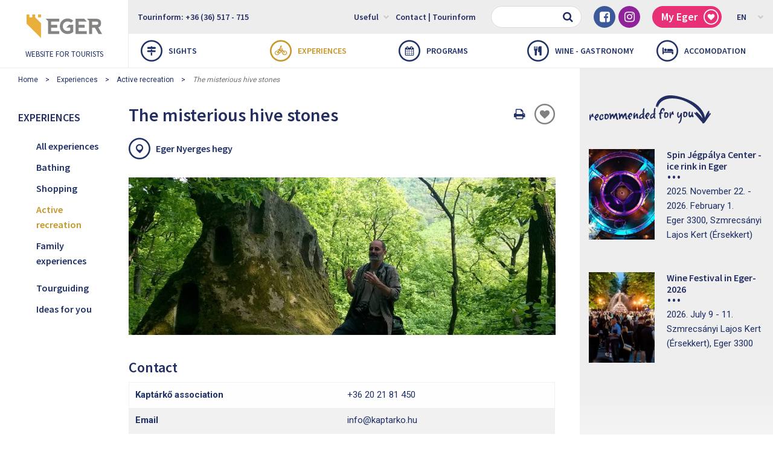

--- FILE ---
content_type: text/html; charset=UTF-8
request_url: https://visiteger.com/en/experiences/active-recreation/the-misterious-hive-stones
body_size: 8646
content:
<!DOCTYPE html>
<html class="no-js" lang="en">
    <head>
        
        <title>The misterious hive stones</title>

         
            
            <script>(function(w,d,s,l,i){w[l]=w[l]||[];w[l].push({'gtm.start':
            new Date().getTime(),event:'gtm.js'});var f=d.getElementsByTagName(s)[0],
            j=d.createElement(s),dl=l!='dataLayer'?'&l='+l:'';j.async=true;j.src=
            'https://www.googletagmanager.com/gtm.js?id='+i+dl;f.parentNode.insertBefore(j,f);
            })(window,document,'script','dataLayer','GTM-THMGLGW');</script>
            

            <!-- Google tag (gtag.js) -->
            <script async src="https://www.googletagmanager.com/gtag/js?id=G-DYYPV7EHEG"></script>
            <script>
              window.dataLayer = window.dataLayer || [];
              function gtag(){dataLayer.push(arguments);}
              gtag('js', new Date());

              gtag('config', 'G-DYYPV7EHEG');
            </script>
        


        <meta charset="utf-8" />
        <meta name="description" content="Special rock formations at the Foot of the Bükk mountains are beehive stones declared Hungaricum in 2016." />
        <meta http-equiv="x-ua-compatible" content="ie=edge">
        <meta name="viewport" content="width=device-width, initial-scale=1.0" />

        <meta property="og:locale" content="en" />
        <meta property="og:type" content="website" />
        <meta property="og:title" content="The misterious hive stones" />
        <meta property="og:description" content="Special rock formations at the Foot of the Bükk mountains are beehive stones declared Hungaricum in 2016." />
        <meta property="og:url" content="http://visiteger.com/en/experiences/active-recreation/the-misterious-hive-stones" />
        <meta property="og:site_name" content="Eger turisztikai honlapja" />
        <meta property="og:image" content="https://visiteger.com/uploads/1506689312rsz_130.jpg" />
        <meta property="og:image:width" content="1024" />
        <meta property="og:image:height" content="697" />

                <link rel="amphtml" href="https://visiteger.com/en/gm/experiences/active-recreation/the-misterious-hive-stones">
        
        <link rel="stylesheet" href="https://visiteger.com/css/foundation.min.css" />
        <link rel="stylesheet" href="https://visiteger.com/css/font-awesome.min.css" />
        <link rel="stylesheet" href="https://visiteger.com/css/owl.carousel.min.css" />
        <link rel="stylesheet" href="https://visiteger.com/css/lightbox.min.css" />
        <link rel="stylesheet" href="https://visiteger.com/css/datepicker.min.css" />
        <link rel="stylesheet" href="https://visiteger.com/css/style.min.css?v=12" />
                        <!--[if lt IE 9]>
                <script src="https://visiteger.com/js/vendor/html5shiv.min.js"></script>
        <![endif]-->

        <meta name="csrf-token" content="lc5aGCGC0tGqsuuiS6QfC6OWQoJLLMOwWLRu5yTt" />
        <link rel="apple-touch-icon" sizes="180x180" href="https://visiteger.com/img/favicon/apple-touch-icon.png">
        <link rel="icon" type="image/png" sizes="32x32" href="https://visiteger.com/img/favicon/favicon-32x32.png">
        <link rel="icon" type="image/png" sizes="16x16" href="https://visiteger.com/img/favicon/favicon-16x16.png">
        

            </head>

    <body>

                    
            <noscript><iframe src="https://www.googletagmanager.com/ns.html?id=GTM-THMGLGW"
            height="0" width="0" style="display:none;visibility:hidden"></iframe></noscript>
            
        
                    <div id="fb-root"></div>
            <script>(function(d, s, id) {
              var js, fjs = d.getElementsByTagName(s)[0];
              if (d.getElementById(id)) return;
              js = d.createElement(s); js.id = id;
              js.src = "//connect.facebook.net/en_EN/sdk.js#xfbml=1&version=v2.10";
              fjs.parentNode.insertBefore(js, fjs);
            }(document, 'script', 'facebook-jssdk'));</script>

            <header class="header">
                <div class="row expanded small-collapse">
                    <div class="small-4 columns hide-for-large">
                        <a href="#" class="mobile-nav-button"><i class="fa fa-bars"></i></a>
                        <a class="header-button" href="tel:+3636517715"><i class="fa fa-phone"></i></a>
                    </div>

                    <div class="large-2 small-4 columns logo-wrapper extended-column">
                       <a href="https://visiteger.com/en" class="logo">
                            <img src="https://visiteger.com/img/logo.png" alt="Logo" />
                            <span class="show-for-large">WEBSITE FOR TOURISTS</span>
                        </a>
                    </div>

                    <div class="small-4 columns hide-for-large">
						                    </div>

                    <div class="large-10 columns show-for-large redacted-column">
                        <div class="topbar clearfix">
                            <div class="col navigation float-left">
                                <ul class="top-bar-menu clearfix">
                                    <li><a href="tel:+3636517715">Tourinform: +36 (36) 517 - 715</a></li>
                                </ul>
                            </div>

                            <div class="float-right">
                                <div class="col has-v-space">
                                    <form class="field-with-icon" action="https://visiteger.com/en/search" method="GET" >
                                        <input type="text" name='s' class="form-control" />
                                        <button type="submit" class="button"><i class="fa fa-search"></i></button>
                                    </form>
                                </div>

                                <div class="col has-v-space hide-for-large-only">
                                    <ul class="list-social">
                                        <li class="social-facebook"><a href="https://www.facebook.com/visitegerofficial/" target="_blank"><i class="fa fa-facebook-square"></i></a></li>
                                        <li class="social-instagram"><a href="https://www.instagram.com/visiteger" target="_blank"><i class="fa fa-instagram"></i></a></li>
                                    </ul>
                                </div>

                                <div class="col has-v-space">
                                    <a href="https://visiteger.com/en/my-eger" class="label-button bg-color-dark-red myegercntbg">My Eger <i class="icon-heart"></i> </a>
                                </div>

                                <div class="col navigation">
                                    <ul class="top-bar-lang clearfix"><li><a href="">EN<i class="fa fa-chevron-down"></i></a><ul><li><a href="https://visiteger.com/cz/zazitky/aktivni-odpocinek/tajuplne-ulove-kameny">CZ</a></li><li><a href="https://visiteger.com/de/erlebnisse/aktive-erholung/die-geheimnisvollen-bienenstock-steine">DE</a></li><li><a href="https://visiteger.com/elmenyek/aktiv-kikapcsolodas/azok-a-rejtelyes-kaptarkovek">HU</a></li><li><a href="https://visiteger.com/pl/atrakcje/aktywny-wypoczynek/tajemnicze-glazy-ule">PL</a></li><li><a href="https://visiteger.com/ru/opyt/aktivnyy-otdyh/eti-tainstvennye-kamni-uli">RU</a></li><li><a href="https://visiteger.com/sk/zazitky-1/aktivny-odpocinok/tie-zahadne-ulove-kamene">SK</a></li></ul></li></ul>                                </div>
                            </div>

                            <div class="col navigation float-right">
                                <ul class="top-bar-menu clearfix">
                                    <li   ><a href="https://visiteger.com/en/useful">Useful <i class="fa fa-chevron-down"></i></a>
                                        <ul>
                                                                                                                                                                                                                                            <li><a href="https://visiteger.com/en/useful/how-to-approach-eger">How to approach Eger</a></li>
                                                                                                                                                                                                <li><a href="https://visiteger.com/en/useful/transport">Transport</a></li>
                                                                                                                                                                                                <li><a href="https://visiteger.com/en/useful/publication">Publication</a></li>
                                                                                                                                                                                                <li><a href="https://visiteger.com/en/useful/health">Health</a></li>
                                                                                                                                                                                                <li><a href="https://visiteger.com/en/useful/news">News</a></li>
                                                                                                                                                                                                <li><a href="https://visiteger.com/en/useful/history">History</a></li>
                                                                                                                                                                                                <li><a href="https://visiteger.com/en/useful/movies">Movies</a></li>
                                                                                                                                                                                                <li><a href="https://visiteger.com/en/useful/associations">Associations</a></li>
                                                                                                                                                                                                                                                                                                                                                                                                                        </ul>
                                    </li>

                                    <li   ><a href="https://visiteger.com/en/contact/tourinform">
                                        Contact | Tourinform
                                        </a>
                                    </li>
                                    <li class="widget-weather">
																				
                                    </li>
                                </ul>
                            </div>
                        </div>

                        <nav class="mainmenu">
                            <ul class="clearfix">
                                                                    <li   ><a href="https://visiteger.com/en/sights"><i class="icon-route"></i> Sights</a>
                                        <ul>
                                                                                                                                                <li><a href="https://visiteger.com/en/sights/top-10-attractions">TOP 10 attractions in Eger</a></li>
                                                                                                                                                                                                <li><a href="https://visiteger.com/en/sights/special-attractions-in-eger">Special attractions in Eger</a></li>
                                                                                                                                                                                                <li><a href="https://visiteger.com/en/sights/the-surroundings-of-eger">The surroundings of Eger</a></li>
                                                                                                                                    </ul>
                                    </li>
                                                                    <li   class="active"  ><a href="https://visiteger.com/en/experiences"><i class="icon-cycle"></i> Experiences</a>
                                        <ul>
                                                                                                                                                <li><a href="https://visiteger.com/en/experiences/bathing">Bathing</a></li>
                                                                                                                                                                                                <li><a href="https://visiteger.com/en/experiences/shopping-in-eger">Shopping</a></li>
                                                                                                                                                                                                <li><a href="https://visiteger.com/en/experiences/active-recreation">Active recreation</a></li>
                                                                                                                                                                                                <li><a href="https://visiteger.com/en/experiences/family-experiences">Family experiences</a></li>
                                                                                                                                                                                                                                                                                            <li><a href="https://visiteger.com/en/experiences/tourguiding">Tourguiding</a></li>
                                                                                                                                                                                                <li><a href="https://visiteger.com/en/experiences/ideas-for-you">Ideas for you</a></li>
                                                                                                                                    </ul>
                                    </li>
                                                                    <li   ><a href="https://visiteger.com/en/programs"><i class="icon-calendar"></i> Programs</a>
                                        <ul>
                                                                                                                                                <li><a href="https://visiteger.com/en/programs/family">Family</a></li>
                                                                                                                                                                                                <li><a href="https://visiteger.com/en/programs/gastro">Gastro</a></li>
                                                                                                                                                                                                <li><a href="https://visiteger.com/en/programs/music">Music</a></li>
                                                                                                                                                                                                <li><a href="https://visiteger.com/en/programs/theater">Theater</a></li>
                                                                                                                                                                                                <li><a href="https://visiteger.com/en/programs/exhibition">Exhibition</a></li>
                                                                                                                                                                                                <li><a href="https://visiteger.com/en/programs/local">Local</a></li>
                                                                                                                                    </ul>
                                    </li>
                                                                    <li   ><a href="https://visiteger.com/en/wine-gastronomy"><i class="icon-cutlery"></i> Wine - Gastronomy</a>
                                        <ul>
                                                                                                                                                <li><a href="https://visiteger.com/en/wine-gastronomy/restaurants">Restaurants</a></li>
                                                                                                                                                                                                <li><a href="https://visiteger.com/en/wine-gastronomy/wine-tasting">Wine tasting</a></li>
                                                                                                                                                                                                <li><a href="https://visiteger.com/en/wine-gastronomy/cafe-bakery-confectionery">Cafe, bakery, confectionery</a></li>
                                                                                                                                    </ul>
                                    </li>
                                                                    <li   ><a href="https://visiteger.com/en/accomodation"><i class="icon-bed"></i> Accomodation</a>
                                        <ul>
                                                                                                                                                <li><a href="https://visiteger.com/en/accomodation/hotels">Hotels</a></li>
                                                                                                                                                                                                <li><a href="https://visiteger.com/en/accomodation/pensions">Pensions</a></li>
                                                                                                                                                                                                <li><a href="https://visiteger.com/en/accomodation/guesthouses-apartments">Guesthouses - Apartments</a></li>
                                                                                                                                    </ul>
                                    </li>
                                                            </ul>
                        </nav>
                    </div>
                </div>
            </header>

            <div class="hide-for-large mobile-nav">
                <div class="mobile-nav-wrapper">
                    <a href="" class="mobile-nav-logo">
                        <img src="https://visiteger.com/img/logo.png" alt="Logo" />
                        <span>WEBSITE FOR TOURISTS</span>
                    </a>

                    <!--<form class="field-with-icon">
                        <input type="text" class="form-control" />
                        <button type="submit" class="button"><i class="fa fa-search"></i></button>
                    </form>-->
                    <form class="field-with-icon" action="https://visiteger.com/en/search" method="GET" >
                        <input type="text" name='s' class="form-control" />
                        <button type="submit" class="button"><i class="fa fa-search"></i></button>
                    </form>

                    <div class="mobile-nav-menu"><ul class="mobile-lang-selector"><li><a  href="https://visiteger.com/cz/zazitky/aktivni-odpocinek/tajuplne-ulove-kameny">CZ</a></li><li><a  href="https://visiteger.com/de/erlebnisse/aktive-erholung/die-geheimnisvollen-bienenstock-steine">DE</a></li><li><a  class="active"  href="https://visiteger.com/en/experiences/active-recreation/the-misterious-hive-stones">EN</a></li><li><a  href="https://visiteger.com/elmenyek/aktiv-kikapcsolodas/azok-a-rejtelyes-kaptarkovek">HU</a></li><li><a  href="https://visiteger.com/pl/atrakcje/aktywny-wypoczynek/tajemnicze-glazy-ule">PL</a></li><li><a  href="https://visiteger.com/ru/opyt/aktivnyy-otdyh/eti-tainstvennye-kamni-uli">RU</a></li><li><a  href="https://visiteger.com/sk/zazitky-1/aktivny-odpocinok/tie-zahadne-ulove-kamene">SK</a></li></ul></div>
                    <div class="mobile-nav-menu">
                        <ul>
                                                            <li   ><a href="https://visiteger.com/en/sights"><i class="icon-route nav-icon"></i>  Sights</a> <i class="fa fa-chevron-right submenu-toggle"></i>
                                    <ul>
                                                                                    <li><a href="https://visiteger.com/en/sights/top-10-attractions">TOP 10 attractions in Eger</a></li>
                                                                                    <li><a href="https://visiteger.com/en/sights/special-attractions-in-eger">Special attractions in Eger</a></li>
                                                                                    <li><a href="https://visiteger.com/en/sights/the-surroundings-of-eger">The surroundings of Eger</a></li>
                                                                            </ul>
                                </li>
                                                            <li   class="active"  ><a href="https://visiteger.com/en/experiences"><i class="icon-cycle nav-icon"></i>  Experiences</a> <i class="fa fa-chevron-right submenu-toggle"></i>
                                    <ul>
                                                                                    <li><a href="https://visiteger.com/en/experiences/bathing">Bathing</a></li>
                                                                                    <li><a href="https://visiteger.com/en/experiences/shopping-in-eger">Shopping</a></li>
                                                                                    <li><a href="https://visiteger.com/en/experiences/active-recreation">Active recreation</a></li>
                                                                                    <li><a href="https://visiteger.com/en/experiences/family-experiences">Family experiences</a></li>
                                                                                    <li><a href="https://visiteger.com/en/experiences"></a></li>
                                                                                    <li><a href="https://visiteger.com/en/experiences/tourguiding">Tourguiding</a></li>
                                                                                    <li><a href="https://visiteger.com/en/experiences/ideas-for-you">Ideas for you</a></li>
                                                                            </ul>
                                </li>
                                                            <li   ><a href="https://visiteger.com/en/programs"><i class="icon-calendar nav-icon"></i>  Programs</a> <i class="fa fa-chevron-right submenu-toggle"></i>
                                    <ul>
                                                                                    <li><a href="https://visiteger.com/en/programs/family">Family</a></li>
                                                                                    <li><a href="https://visiteger.com/en/programs/gastro">Gastro</a></li>
                                                                                    <li><a href="https://visiteger.com/en/programs/music">Music</a></li>
                                                                                    <li><a href="https://visiteger.com/en/programs/theater">Theater</a></li>
                                                                                    <li><a href="https://visiteger.com/en/programs/exhibition">Exhibition</a></li>
                                                                                    <li><a href="https://visiteger.com/en/programs/local">Local</a></li>
                                                                            </ul>
                                </li>
                                                            <li   ><a href="https://visiteger.com/en/wine-gastronomy"><i class="icon-cutlery nav-icon"></i>  Wine - Gastronomy</a> <i class="fa fa-chevron-right submenu-toggle"></i>
                                    <ul>
                                                                                    <li><a href="https://visiteger.com/en/wine-gastronomy/restaurants">Restaurants</a></li>
                                                                                    <li><a href="https://visiteger.com/en/wine-gastronomy/wine-tasting">Wine tasting</a></li>
                                                                                    <li><a href="https://visiteger.com/en/wine-gastronomy/cafe-bakery-confectionery">Cafe, bakery, confectionery</a></li>
                                                                            </ul>
                                </li>
                                                            <li   ><a href="https://visiteger.com/en/accomodation"><i class="icon-bed nav-icon"></i>  Accomodation</a> <i class="fa fa-chevron-right submenu-toggle"></i>
                                    <ul>
                                                                                    <li><a href="https://visiteger.com/en/accomodation/hotels">Hotels</a></li>
                                                                                    <li><a href="https://visiteger.com/en/accomodation/pensions">Pensions</a></li>
                                                                                    <li><a href="https://visiteger.com/en/accomodation/guesthouses-apartments">Guesthouses - Apartments</a></li>
                                                                            </ul>
                                </li>
                                                        <li><a href="https://visiteger.com/en/my-eger" class="color-dark-red myegercntsm"><i class="icon-heart nav-icon"></i> My Eger </a></li>
                        </ul>
                    </div>

                    <div class="mobile-nav-menu no-nav-icon">
                        <ul>
                            <li   ><a href="https://visiteger.com/en/useful">Useful <i class="fa fa-chevron-right submenu-toggle"></i></a>
                                <ul>
                                                                            <li><a href="https://visiteger.com/en/useful"></a></li>
                                                                            <li><a href="https://visiteger.com/en/useful/how-to-approach-eger">How to approach Eger</a></li>
                                                                            <li><a href="https://visiteger.com/en/useful/transport">Transport</a></li>
                                                                            <li><a href="https://visiteger.com/en/useful/publication">Publication</a></li>
                                                                            <li><a href="https://visiteger.com/en/useful/health">Health</a></li>
                                                                            <li><a href="https://visiteger.com/en/useful/news">News</a></li>
                                                                            <li><a href="https://visiteger.com/en/useful/history">History</a></li>
                                                                            <li><a href="https://visiteger.com/en/useful/movies">Movies</a></li>
                                                                            <li><a href="https://visiteger.com/en/useful/associations">Associations</a></li>
                                                                            <li><a href="https://visiteger.com/en/useful"></a></li>
                                                                            <li><a href="https://visiteger.com/en/useful"></a></li>
                                                                            <li><a href="https://visiteger.com/en/useful"></a></li>
                                                                    </ul>
                            </li>

                            <li   >
                                <a href="https://visiteger.com/en/contact/tourinform">
                                    Contact | Tourinform
                                </a>
                            </li>
                        </ul>
                    </div>

                    <ul class="list-social">
                        <li class="social-facebook"><a href=""><i class="fa fa-facebook-square"></i></a></li>
                        <li class="social-instagram"><a href=""><i class="fa fa-instagram"></i></a></li>
                    </ul>
                </div>

                <div class="mobile-nav-layer"></div>
            </div>

            
<ul class="hide-for-small-only breadcrumbs">
                            <li><a href="https://visiteger.com/en">Home</a></li>
                                    <li><a href="https://visiteger.com/en/experiences">Experiences</a></li>
                                    <li><a href="https://visiteger.com/en/experiences/active-recreation">Active recreation</a></li>
                                                    <li><span>The misterious hive stones</span></li>
                                
                
</ul>
<section class="row expanded"id="contentsection">

	<div class="large-2 medium-4 columns extended-column nav-col">
    <div class="nav-col-menu">
        <h3 class="nav-col-title">
                            <span class="hide-for-small-only">Experiences</span>
                <span class="show-for-small-only">Experiences</span>
                <i class="show-for-small-only fa"></i>
                    </h3>

        <ul>
                                            <li  ><a href="https://visiteger.com/en/experiences/all">All experiences</a></li>                                             <li   ><a href="https://visiteger.com/en/experiences/bathing" class="active">Bathing</a></li>
                                            <li   ><a href="https://visiteger.com/en/experiences/shopping-in-eger" class="active">Shopping</a></li>
                                            <li   class="active"  ><a href="https://visiteger.com/en/experiences/active-recreation" class="active">Active recreation</a></li>
                                            <li   ><a href="https://visiteger.com/en/experiences/family-experiences" class="active">Family experiences</a></li>
                                            <li   ><a href="https://visiteger.com/en/experiences" class="active"></a></li>
                                            <li   ><a href="https://visiteger.com/en/experiences/tourguiding" class="active">Tourguiding</a></li>
                                            <li   ><a href="https://visiteger.com/en/experiences/ideas-for-you" class="active">Ideas for you</a></li>
                                                                            </ul>
    </div>
</div>	<section class="large-7 medium-8 columns redacted-column content-col">
		<div id="printable-area" class="printable-area">
        <div class="printable-header d-flex-for-print">
            <div class="left">
                <img src="https://visiteger.com/img/eger-logo.png" alt="" />
                <span>A te történeted</span>
            </div>

            <div class="center">visiteger.com</div>

            <div class="right">Eger Turisztikai Honlapja</div>
        </div>

        <div class="printable-body">
		<div class="row expanded small-collapse">
			<div class="medium-6 columns">
				<h1 class="content-col-title">The misterious hive stones</h1>
			</div>

			<div class="medium-6 columns post-social-buttons hide-for-print">
				<ul>
					<li>

                        <div class="fb-like" data-href="http://visiteger.com/en/experiences/active-recreation/the-misterious-hive-stones" data-layout="button_count" data-action="like" data-size="small" data-show-faces="false" data-share="true"></div>
					</li>
					<li>
						<a class="btn-print-page" href="#"><i class="i fa fa-print"></i><span class="sr-only">Oldal nyomtatáss</span></a>
					</li>
					<li>
                                            <form action="https://visiteger.com/en/like" method="POST" id="likeform" class="bottom-space-none">
                            <input type="hidden" name="_method" value="POST">
                            <input type="hidden" name="_token" value="lc5aGCGC0tGqsuuiS6QfC6OWQoJLLMOwWLRu5yTt">
                            <button type="submit" data-id="292" class="like-button"  data-color='grey'  style="color:grey"  title=" Save your favourites to the MyEger folder and dowload them in pdf as your own travelplan. "><i class="icon-heart"></i></button>
                        </form>
					</li>
				</ul>
			</div>
		</div>

		
            <ul class="post-info"> 
            
                        
                        <li>
				                <a href="https://www.google.com/maps/search/?api=1&key=AIzaSyD8Fw4idSW671nWgRN8lVT-ozqa834wPZQ&query=47.905872,20.428361&center=47.905872,20.428361&zoom=12" target="_blank"><i class="icon-location"></i>
                 Eger Nyerges hegy</a>
            </li>
			
						            </ul>

        
                        <figure class="gallery-featured bottom-space-lg">
                            <a data-lightbox="gallery" href="https://visiteger.com/uploads/1506689312rsz_130.jpg" title="The misterious hive stones"><img src="https://visiteger.com/uploads/1506689312rsz_130.jpg" alt="" /></a>
            </figure>

        
        
        
		
        
        
                    		<h3 class="article-title">Contact</h3>
		<table class="table-details bottom-space-lg">
                                                                                                                                                                <tr>
                        <th>Kaptárkő association</th>
                        <td>+36 20 21 81 450</td>
                    </tr>
                                                                <tr>
                        <th>Email</th>
                        <td>info@kaptarko.hu</td>
                    </tr>
                                                                                                                                                                                                                                                                                                                                                                                                                                                                		</table>
        

        

        
		<article class="entry bottom-space-md clearfix">

			<p>Bee-hive stones having been declared Hungaricum in 2016 are special rock formations of the Foot of the B&uuml;kk Mountains. &nbsp;</p>

<p>The original function of the nitches carved in the sides of the rock towers is mysticly uncertain up to now. Some assume they were used for burial purposes, others say they were connected to beekeeping, but even their role for storing idols in them cannot be excluded. &nbsp; &nbsp;</p>

<p>82 bee-hive stones can be found at the Foot of the B&uuml;kk Mountains at 41 sites and 479 nitches can be counted on the rock formations.</p>
		</article>


        
                            
        
                   
			
            
            <p class="hide-for-print"><a href="https://www.google.com/maps/search/?api=1&key=AIzaSyD8Fw4idSW671nWgRN8lVT-ozqa834wPZQ&query=47.905872,20.428361&center=47.905872,20.428361&zoom=12" target="_blank">Open on map</a></p>

                    
                    <ul class="list-tags bottom-space-md hide-for-print">
                                    <li><a href="https://visiteger.com/en/tag/11">special</a></li>
                                    <li><a href="https://visiteger.com/en/tag/12">selfie point</a></li>
                            </ul>
                    </div>

            
        <div class="printable-footer d-flex-for-print">
            <div class="left">
                <strong>www.visiteger.com</strong>
            </div>

            <div class="right">Eger Városi Turisztikai Közhasznú Nonprofit Kft. | 3300 Eger, Bajcsy-Zs.u.9. | +36 36 517 715, +36 20 378 0514 | e-mail: eger@tourinform.hu</div>
        </div>



        </div>

        
        
                                    <h3 class="article-title svg-title" style="background-image: url(https://visiteger.com/img/svg/en/interesting.svg);">Could be interesting</h3>
            
            <article class="bottom-space-lg">
                
                <div class="row expanded column gutter-border media-box-carousel-for-mobile">
                                                                                            <div class="large-4 medium-6 column ">
                            <article class="media-box media-box-small box-bottom-text box-no-text">
    <figure class="media-box-bg">
        <img src="https://visiteger.com/uploads/600x_1751008869pipacs_etterem_eger_thumb.jpg" alt="" />
    </figure>

        <a href="https://visiteger.com/en/wine-gastronomy/restaurants/pipacs-restaurant" class="media-box-content">
       
         
        <div class="media-content-inner">
        
        
        <h3 class="media-title">
            
            Pipacs Restaurant
        </h3>

        
         
        </div>
                </a>
    
        <div class="media-box-top">
        <div class="float-left">
                                </div>	

                           
        <form action="https://visiteger.com/en/like" method="POST" id="likeform" class="float-right">
            <input type="hidden" name="_method" value="POST">
            <input type="hidden" name="_token" value="lc5aGCGC0tGqsuuiS6QfC6OWQoJLLMOwWLRu5yTt">
            <button type="submit" data-id="8680" class="like-button" data-color='white'
                 
                title=" Save your favourites to the MyEger folder and dowload them in pdf as your own travelplan. 
                "> <i class="icon-heart"></i>
            </button>
        </form>                
            </div>
    
        <div class="media-box-bottom">
        Almár 
    </div>
    </article>                        </div>
                                                                                            <div class="large-4 medium-6 column ">
                            <article class="media-box enable-short-desc-media-box media-box-small box-bottom-text">
    <figure class="media-box-bg">
        <img src="https://visiteger.com/uploads/600x_1726123995IMG_6845.jpg" alt="" />
    </figure>

        <a href="https://visiteger.com/en/experiences/active-recreation/axe-throwing" class="media-box-content">
       
         
        <div class="media-content-inner">
        
        
        <h3 class="media-title">
            
            Axe Throwing
        </h3>

                <div class="media-text">
                                    <p>Tired of traditional entertainment? It's time to try something really cool!</p>
        </div>
        
         
        </div>
                </a>
    
        <div class="media-box-top">
        <div class="float-left">
                                </div>	

                           
        <form action="https://visiteger.com/en/like" method="POST" id="likeform" class="float-right">
            <input type="hidden" name="_method" value="POST">
            <input type="hidden" name="_token" value="lc5aGCGC0tGqsuuiS6QfC6OWQoJLLMOwWLRu5yTt">
            <button type="submit" data-id="7500" class="like-button" data-color='white'
                 
                title=" Save your favourites to the MyEger folder and dowload them in pdf as your own travelplan. 
                "> <i class="icon-heart"></i>
            </button>
        </form>                
            </div>
    
        <div class="media-box-bottom">
        Kisvölgy utca 56.
    </div>
    </article>                        </div>
                                                                                            <div class="large-4 medium-6 column ">
                            <article class="media-box enable-short-desc-media-box media-box-small box-bottom-text">
    <figure class="media-box-bg">
        <img src="https://visiteger.com/uploads/600x_1680783363legalfal1.jpg" alt="" />
    </figure>

        <a href="https://visiteger.com/en/sights/special-attractions-in-eger/legal-graffiti-wall" class="media-box-content">
       
         
        <div class="media-content-inner">
        
        
        <h3 class="media-title">
            
            Legal graffiti wall
        </h3>

                <div class="media-text">
                                    <p>A pedestrian underpass, where street art artists can paint freely.</p>
        </div>
        
         
        </div>
                </a>
    
        <div class="media-box-top">
        <div class="float-left">
                                </div>	

                           
        <form action="https://visiteger.com/en/like" method="POST" id="likeform" class="float-right">
            <input type="hidden" name="_method" value="POST">
            <input type="hidden" name="_token" value="lc5aGCGC0tGqsuuiS6QfC6OWQoJLLMOwWLRu5yTt">
            <button type="submit" data-id="5272" class="like-button" data-color='white'
                 
                title=" Save your favourites to the MyEger folder and dowload them in pdf as your own travelplan. 
                "> <i class="icon-heart"></i>
            </button>
        </form>                
            </div>
    
        <div class="media-box-bottom">
        Leányka utca 
    </div>
    </article>                        </div>
                                                                                            <div class="large-4 medium-6 column ">
                            <article class="media-box enable-short-desc-media-box media-box-small box-bottom-text">
    <figure class="media-box-bg">
        <img src="https://visiteger.com/uploads/600x_1625129010latvanytar1másolata.jpg" alt="" />
    </figure>

        <a href="https://visiteger.com/en/sights/special-attractions-in-eger/eger-s-gallery-1" class="media-box-content">
       
         
        <div class="media-content-inner">
        
        
        <h3 class="media-title">
            
            Eger&#039;s Gallery
        </h3>

                <div class="media-text">
                                    <p>Museum of special antiquities.</p>
        </div>
        
         
        </div>
                </a>
    
        <div class="media-box-top">
        <div class="float-left">
                                </div>	

                           
        <form action="https://visiteger.com/en/like" method="POST" id="likeform" class="float-right">
            <input type="hidden" name="_method" value="POST">
            <input type="hidden" name="_token" value="lc5aGCGC0tGqsuuiS6QfC6OWQoJLLMOwWLRu5yTt">
            <button type="submit" data-id="2961" class="like-button" data-color='white'
                 
                title=" Save your favourites to the MyEger folder and dowload them in pdf as your own travelplan. 
                "> <i class="icon-heart"></i>
            </button>
        </form>                
            </div>
    
        <div class="media-box-bottom">
        Hadnagy utca 6.
    </div>
    </article>                        </div>
                                                                                            <div class="large-4 medium-6 column ">
                            <article class="media-box enable-short-desc-media-box media-box-small box-bottom-text">
    <figure class="media-box-bg">
        <img src="https://visiteger.com/uploads/600x_1685005039agriapark.jpg" alt="" />
    </figure>

        <a href="https://visiteger.com/en/experiences/shopping-in-eger/agria-park-shopping-mall" class="media-box-content">
       
         
        <div class="media-content-inner">
        
        
        <h3 class="media-title">
            
            Agria Park shopping mall
        </h3>

                <div class="media-text">
                                    <p>Agria Park awaits its customers with air-conditioned interiors and nearly 100 shops, including many world brands.</p>
        </div>
        
         
        </div>
                </a>
    
        <div class="media-box-top">
        <div class="float-left">
                                </div>	

                           
        <form action="https://visiteger.com/en/like" method="POST" id="likeform" class="float-right">
            <input type="hidden" name="_method" value="POST">
            <input type="hidden" name="_token" value="lc5aGCGC0tGqsuuiS6QfC6OWQoJLLMOwWLRu5yTt">
            <button type="submit" data-id="5500" class="like-button" data-color='white'
                 
                title=" Save your favourites to the MyEger folder and dowload them in pdf as your own travelplan. 
                "> <i class="icon-heart"></i>
            </button>
        </form>                
            </div>
    
        <div class="media-box-bottom">
        Törvényház utca 4.
    </div>
    </article>                        </div>
                                                                                            <div class="large-4 medium-6 column end">
                            <article class="media-box enable-short-desc-media-box media-box-small box-bottom-text">
    <figure class="media-box-bg">
        <img src="https://visiteger.com/uploads/600x_1634295084egricsillagoksetanya.jpg" alt="" />
    </figure>

        <a href="https://visiteger.com/en/sights/special-attractions-in-eger/eger-stars-promenade" class="media-box-content">
       
         
        <div class="media-content-inner">
        
        
        <h3 class="media-title">
            
            Eger Stars Promenade
        </h3>

                <div class="media-text">
                                    <p>As a respect for those who have contributed to the improvement of the city of Eger with their job and their life-work to the rejuvenation of the city's reputation.</p>
        </div>
        
         
        </div>
                </a>
    
        <div class="media-box-top">
        <div class="float-left">
                                </div>	

                           
        <form action="https://visiteger.com/en/like" method="POST" id="likeform" class="float-right">
            <input type="hidden" name="_method" value="POST">
            <input type="hidden" name="_token" value="lc5aGCGC0tGqsuuiS6QfC6OWQoJLLMOwWLRu5yTt">
            <button type="submit" data-id="3644" class="like-button" data-color='white'
                 
                title=" Save your favourites to the MyEger folder and dowload them in pdf as your own travelplan. 
                "> <i class="icon-heart"></i>
            </button>
        </form>                
            </div>
    
        <div class="media-box-bottom">
        Érsek utca 
    </div>
    </article>                        </div>
                                    </div>
                            </article>
        
        	</section>

            <aside class="large-3 medium-8 columns sidebar-col">
                            <h3 class="article-title svg-title" style="background-image: url(https://visiteger.com/img/svg/en/recommended.svg);">We recommend it to you</h3>
            
            <div class="media-box-carousel-for-mobile simple-post-boxes">
                          
                        <a class="row simple-post-box gutter-medium xoffer  " href="https://visiteger.com/en/programs/family/ice-rink-2025">        
                
                <div class="medium-5 columns">
                    <figure class="post-box-small-pic offer-box-small-pic"><img src="https://visiteger.com/uploads/600x_1764679076visiteger_thumb.jpg" alt="visiteger_thumb.jpg" /></figure>
                </div>

                <div class="medium-7 columns">
					
                    <h4 class="simple-post-box-title">Spin Jégpálya Center - ice rink in Eger</h4>

                    <p class="simple-post-box-time">2025. November 22.  - 2026. February 1.  </p>

                    <p> Eger 3300, Szmrecsányi Lajos Kert (Érsekkert)</p>
                </div>
                        </a>
              
                      
                        <a class="row simple-post-box gutter-medium xoffer  " href="https://visiteger.com/en/programs/gastro/wine-festival-in-eger-2026">        
                
                <div class="medium-5 columns">
                    <figure class="post-box-small-pic offer-box-small-pic"><img src="https://visiteger.com/uploads/600x_1764850551egriborunnepe.jpg" alt="egriborunnepe.jpg" /></figure>
                </div>

                <div class="medium-7 columns">
					
                    <h4 class="simple-post-box-title">Wine Festival in Eger- 2026</h4>

                    <p class="simple-post-box-time">2026. July 9 - 11.  </p>

                    <p>Szmrecsányi Lajos Kert (Érsekkert), Eger 3300</p>
                </div>
                        </a>
              
                                                                        </div>


                    </aside>
    
</section>

            <footer class="footer">
                <div class="row expanded">
                    <div class="large-3 columns text-center-for-middle">
                        <div class="footer-info">
                            <a href="https://visiteger.com" class="footer-logo"><img src="https://visiteger.com/img/logo.png" alt="Logo" /></a>

                            <h3 class="footer-logo-text">Eger Városi Turisztikai Közhasznú Nonprofit Kft.</h3>

                            <p>3300 Eger, Bajcsy-Zs.u.9.<br />
                            +36 36 517 715, +36 20 378 0514<br />
                            e-mail: eger@tourinform.hu</p>

                            <p class="bottom-space-xl"><a href="mailto:eger@tourinform.hu" class="button blue">Write to us!</a></p>

                            <h5 class="component-title">Share</h5>

                            <ul class="list-social bottom-space-xl">
                                    <li class="social-facebook"><a href="https://www.facebook.com/visitegerofficial/" target="_blank"><i class="fa fa-facebook-square"></i></a></li>
                                    <li class="social-instagram"><a href="https://www.instagram.com/visiteger" target="_blank"><i class="fa fa-instagram"></i></a></li>
                            </ul>
							
							<img src="https://visiteger.com/img/TA_nyertes_piros.png"/>
							
                                                            <img src="https://visiteger.com/img/MTU_kiemelt_partner_logo_ENG.png"/>
                                                        
                        </div>
                    </div>

                    <div class="large-9 columns footer-content bottom-space-lg text-center-for-small">
                        <div class="row footer-list-row">
                                                                                            <div class="medium-3 columns end ">
                                    <h4 class="footer-list-title"><a href="https://visiteger.com/en/sights">Sights</a></h4>
                                    <ul class="hide-for-small-only no-bullet">
                                                                                    <li><a href="https://visiteger.com/en/sights/top-10-attractions">TOP 10 attractions in Eger</a></li>
                                                                                    <li><a href="https://visiteger.com/en/sights/special-attractions-in-eger">Special attractions in Eger</a></li>
                                                                                    <li><a href="https://visiteger.com/en/sights/the-surroundings-of-eger">The surroundings of Eger</a></li>
                                                                            </ul>
                                </div>
                                                                                            <div class="medium-3 columns end ">
                                    <h4 class="footer-list-title"><a href="https://visiteger.com/en/experiences">Experiences</a></h4>
                                    <ul class="hide-for-small-only no-bullet">
                                                                                    <li><a href="https://visiteger.com/en/experiences/bathing">Bathing</a></li>
                                                                                    <li><a href="https://visiteger.com/en/experiences/shopping-in-eger">Shopping</a></li>
                                                                                    <li><a href="https://visiteger.com/en/experiences/active-recreation">Active recreation</a></li>
                                                                                    <li><a href="https://visiteger.com/en/experiences/family-experiences">Family experiences</a></li>
                                                                                    <li><a href="https://visiteger.com/en/experiences"></a></li>
                                                                                    <li><a href="https://visiteger.com/en/experiences/tourguiding">Tourguiding</a></li>
                                                                                    <li><a href="https://visiteger.com/en/experiences/ideas-for-you">Ideas for you</a></li>
                                                                            </ul>
                                </div>
                                                                                            <div class="medium-3 columns end ">
                                    <h4 class="footer-list-title"><a href="https://visiteger.com/en/programs">Programs</a></h4>
                                    <ul class="hide-for-small-only no-bullet">
                                                                                    <li><a href="https://visiteger.com/en/programs/family">Family</a></li>
                                                                                    <li><a href="https://visiteger.com/en/programs/gastro">Gastro</a></li>
                                                                                    <li><a href="https://visiteger.com/en/programs/music">Music</a></li>
                                                                                    <li><a href="https://visiteger.com/en/programs/theater">Theater</a></li>
                                                                                    <li><a href="https://visiteger.com/en/programs/exhibition">Exhibition</a></li>
                                                                                    <li><a href="https://visiteger.com/en/programs/local">Local</a></li>
                                                                            </ul>
                                </div>
                                                                                            <div class="medium-3 columns end ">
                                    <h4 class="footer-list-title"><a href="https://visiteger.com/en/wine-gastronomy">Wine - Gastronomy</a></h4>
                                    <ul class="hide-for-small-only no-bullet">
                                                                                    <li><a href="https://visiteger.com/en/wine-gastronomy/restaurants">Restaurants</a></li>
                                                                                    <li><a href="https://visiteger.com/en/wine-gastronomy/wine-tasting">Wine tasting</a></li>
                                                                                    <li><a href="https://visiteger.com/en/wine-gastronomy/cafe-bakery-confectionery">Cafe, bakery, confectionery</a></li>
                                                                            </ul>
                                </div>
                                                        
                        </div>

                        <div class="row">   
                            
                            <div class="medium-3 columns">
                                <h4 class="footer-list-title"><a href="https://visiteger.com/en/accomodation">Accomodation</a></h4>
                                <ul class="hide-for-small-only no-bullet">
                                                                            <li><a href="https://visiteger.com/en/accomodation/hotels">Hotels</a></li>
                                                                            <li><a href="https://visiteger.com/en/accomodation/pensions">Pensions</a></li>
                                                                            <li><a href="https://visiteger.com/en/accomodation/guesthouses-apartments">Guesthouses - Apartments</a></li>
                                                                    </ul>
                            </div>
                             
                            
                            <div class="medium-3 columns">
                                <h4 class="footer-list-title"><a href="https://visiteger.com/en/useful">Useful</a></h4>
                                <ul class="hide-for-small-only no-bullet">
                                                                            <li><a href="https://visiteger.com/en/useful"></a></li>
                                                                            <li><a href="https://visiteger.com/en/useful/how-to-approach-eger">How to approach Eger</a></li>
                                                                            <li><a href="https://visiteger.com/en/useful/transport">Transport</a></li>
                                                                            <li><a href="https://visiteger.com/en/useful/publication">Publication</a></li>
                                                                            <li><a href="https://visiteger.com/en/useful/health">Health</a></li>
                                                                            <li><a href="https://visiteger.com/en/useful/news">News</a></li>
                                                                            <li><a href="https://visiteger.com/en/useful/history">History</a></li>
                                                                            <li><a href="https://visiteger.com/en/useful/movies">Movies</a></li>
                                                                            <li><a href="https://visiteger.com/en/useful/associations">Associations</a></li>
                                                                            <li><a href="https://visiteger.com/en/useful"></a></li>
                                                                            <li><a href="https://visiteger.com/en/useful"></a></li>
                                                                            <li><a href="https://visiteger.com/en/useful"></a></li>
                                                                    </ul>
                            </div>

                            
                            <div class="medium-2 columns end">
                                <h4 class="footer-list-title"><a href="https://visiteger.com/en/contact/tourinform">Contact | Tourinform</a></h4>
                            </div>
                        </div>
                    </div>

                                    </div>

                <div class="copyright clearfix">
                    <div class="float-left">
                        <ul>
                            <li>All rights reserved</li>
                            <li>2026</li>
                            <li>Eger Város Turisztikai Közhasznú Nonprofit Kft.</li>
                            <li>Site Map: Karcz Annamária, Tartalomterv: Sarusi-Kis Ádám</li>
                        </ul>
                    </div>

                    <div class="float-right">
    <a href="https://www.hrenko.hu/" target="_blank">Developed by <img src="https://visiteger.com/img/hrenko-logo.svg" alt="Hrenko" style="margin-top: -7px;"/></a>
                    </div>
                </div>

                

            </footer>

            
            <script src="https://visiteger.com/js/vendor/jquery.min.js?v=2"></script>
            <script src="https://visiteger.com/js/foundation.min.js"></script>
            <script src="https://visiteger.com/js/vendor/what-input.min.js"></script>
            <script src="https://visiteger.com/js/vendor/owl.carousel.min.js"></script>
            <script src="https://visiteger.com/js/vendor/lightbox.min.js"></script>
            <script src="https://visiteger.com/js/vendor/datepicker.min.js"></script>
            <script src="https://visiteger.com/js/vendor/imagesloaded.pkgd.min.js"></script>
            <script src="https://visiteger.com/js/vendor/masonry.pkgd.min.js"></script>

            <script src="https://visiteger.com/js/script.min.js?v=9"></script>

            

            <script>
/*        $(document).ready(function(){
            var pageSize = $(".endofpage").position();
            $('.xoffer').each(function(index, obj){
                console.log(obj);
                x = $(obj).position();
                if (pageSize.top - 150 < x.top){
                    $(obj).remove();
                }
                $('.sidebar-col').height(pageSize.top);
            });
        });*/
    </script>    
    <script type='text/javascript' src='https://www.bing.com/api/maps/mapcontrol?callback=GetMap' async defer></script>
    <script type='text/javascript'>
        function GetMap() {

            var map = new Microsoft.Maps.Map('#bing_map', {
                credentials: 'AjayAsi_HYmjzTt8YzTUkSy6H7UwHo9ae2kQLKK-_v5H77qsnnVg-GRMRYdL6fMC',
                center: new Microsoft.Maps.Location(47.905872,20.428361),
                zoom: 16,
                showMapTypeSelector: false,
            });

            var center = map.getCenter();

            //Create custom Pushpin
            var pin = new Microsoft.Maps.Pushpin(center, {
                title: 'The misterious hive stones',
                subTitle: '',
                //text: '1'
            });

            //Add the pushpin to the map
            map.entities.push(pin);

            //var more_gps_coords = '[{&quot;program_id&quot;:292,&quot;latitude&quot;:47.905872,&quot;longitude&quot;:20.428361,&quot;created_at&quot;:&quot;2017-10-13 15:36:53&quot;,&quot;updated_at&quot;:&quot;2017-10-13 15:36:53&quot;},{&quot;program_id&quot;:292,&quot;latitude&quot;:47.933731,&quot;longitude&quot;:20.583242,&quot;created_at&quot;:&quot;2017-10-13 15:36:53&quot;,&quot;updated_at&quot;:&quot;2017-10-13 15:36:53&quot;}]';

        }


        $(document).ready(function(){
            lightbox.option({
                'albumLabel': "%1/%2",
             });
        });

    </script>
        </body>
</html>


--- FILE ---
content_type: text/css
request_url: https://visiteger.com/css/datepicker.min.css
body_size: 768
content:
/*!
 * Datepicker v0.5.3
 * https://github.com/fengyuanchen/datepicker
 *
 * Copyright (c) 2014-2017 Fengyuan Chen
 * Released under the MIT license
 *
 * Date: 2017-06-15T11:00:53.699Z
 */.datepicker-container{font-size:12px;line-height:30px;position:fixed;z-index:-1;top:0;left:0;width:210px;-webkit-user-select:none;-moz-user-select:none;-ms-user-select:none;user-select:none;background-color:#fff;direction:ltr!important;-ms-touch-action:none;touch-action:none;-webkit-tap-highlight-color:transparent;-webkit-touch-callout:none}.datepicker-container:after,.datepicker-container:before{position:absolute;display:block;width:0;height:0;content:' ';border:5px solid transparent}.datepicker-dropdown{position:absolute;z-index:1;-webkit-box-sizing:content-box;-moz-box-sizing:content-box;box-sizing:content-box;border:1px solid #ccc;-webkit-box-shadow:0 3px 6px #ccc;box-shadow:0 3px 6px #ccc}.datepicker-inline{position:static}.datepicker-top-left,.datepicker-top-right{border-top-color:#39f}.datepicker-top-left:after,.datepicker-top-left:before,.datepicker-top-right:after,.datepicker-top-right:before{top:-5px;left:10px;border-top:0}.datepicker-top-left:before,.datepicker-top-right:before{border-bottom-color:#39f}.datepicker-top-left:after,.datepicker-top-right:after{top:-4px;border-bottom-color:#fff}.datepicker-bottom-left,.datepicker-bottom-right{border-bottom-color:#39f}.datepicker-bottom-left:after,.datepicker-bottom-left:before,.datepicker-bottom-right:after,.datepicker-bottom-right:before{bottom:-5px;left:10px;border-bottom:0}.datepicker-bottom-left:before,.datepicker-bottom-right:before{border-top-color:#39f}.datepicker-bottom-left:after,.datepicker-bottom-right:after{bottom:-4px;border-top-color:#fff}.datepicker-bottom-right:after,.datepicker-bottom-right:before,.datepicker-top-right:after,.datepicker-top-right:before{right:10px;left:auto}.datepicker-panel>ul:after,.datepicker-panel>ul:before{display:table;content:' '}.datepicker-panel>ul:after{clear:both}.datepicker-panel>ul{width:102%;margin:0;padding:0}.datepicker-panel>ul>li{float:left;width:30px;height:30px;margin:0;padding:0;list-style:none;cursor:pointer;text-align:center;background-color:#fff}.datepicker-panel>ul>li.highlighted,.datepicker-panel>ul>li:hover{background-color:#e6f2ff}.datepicker-panel>ul>li.muted,.datepicker-panel>ul>li.muted:hover{color:#999}.datepicker-panel>ul>li.highlighted:hover{background-color:#cce6ff}.datepicker-panel>ul>li.picked,.datepicker-panel>ul>li.picked:hover{color:#39f}.datepicker-panel>ul>li.disabled,.datepicker-panel>ul>li.disabled:hover{cursor:default;color:#ccc;background-color:#fff}.datepicker-panel>ul>li.disabled.highlighted,.datepicker-panel>ul>li.disabled:hover.highlighted{background-color:#e6f2ff}.datepicker-panel>ul>li[data-view='years prev'],.datepicker-panel>ul>li[data-view='year prev'],.datepicker-panel>ul>li[data-view='month prev'],.datepicker-panel>ul>li[data-view='years next'],.datepicker-panel>ul>li[data-view='year next'],.datepicker-panel>ul>li[data-view='month next'],.datepicker-panel>ul>li[data-view=next]{font-size:18px}.datepicker-panel>ul>li[data-view='month current'],.datepicker-panel>ul>li[data-view='years current'],.datepicker-panel>ul>li[data-view='year current']{width:150px}.datepicker-panel>ul[data-view=years]>li,.datepicker-panel>ul[data-view=months]>li{line-height:52.5px;width:52.5px;height:52.5px}.datepicker-panel>ul[data-view=week]>li,.datepicker-panel>ul[data-view=week]>li:hover{cursor:default;background-color:#fff}.datepicker-hide{display:none}

--- FILE ---
content_type: image/svg+xml
request_url: https://visiteger.com/img/svg/en/interesting.svg
body_size: 10878
content:
<?xml version="1.0" encoding="utf-8"?>
<!-- Generator: Adobe Illustrator 22.0.1, SVG Export Plug-In . SVG Version: 6.00 Build 0)  -->
<svg version="1.1" id="Layer_1" xmlns="http://www.w3.org/2000/svg" xmlns:xlink="http://www.w3.org/1999/xlink" x="0px" y="0px"
	 viewBox="0 0 100.001 21.089" style="enable-background:new 0 0 100.001 21.089;" xml:space="preserve">
<style type="text/css">
	.st0{fill:#222D62;}
</style>
<title>ezekis</title>
<path class="st0" d="M67.795,7.469c1.686-5.846,9.505-6.136,15.131-4.157c2.916,1.022,5.594,2.632,7.864,4.729
	c1.853,1.727,3.71,3.938,4.222,6.294c-0.954-1.423-2.1-2.707-3.406-3.816l0,0c-0.022-0.019-0.042-0.04-0.066-0.059
	c-0.195-0.131-0.461-0.079-0.592,0.116c-0.061,0.09-0.084,0.198-0.066,0.305l0.037,0.053c-0.027,0.096-0.006,0.199,0.057,0.276
	l0.066,0.087c-0.188-0.174-0.373-0.349-0.562-0.522c-0.323-0.299-0.827,0.026-0.53,0.368l4.166,4.797
	c0.059,0.07,0.141,0.115,0.23,0.127c0.201,0.309,0.389,0.627,0.563,0.955c0.107,0.202,0.453,0.279,0.584,0.084
	c0.008-0.011,0.014-0.021,0.021-0.032c0.135,0.114,0.335,0.099,0.45-0.035c0.161-0.229,0.322-0.46,0.483-0.689
	c0.033-0.017,0.061-0.04,0.082-0.069c0.285-0.383,0.551-0.777,0.797-1.183c0.874-1.247,1.748-2.493,2.623-3.739
	c0.21-0.297-0.273-0.631-0.522-0.363c-0.415,0.447-0.806,0.909-1.176,1.383c0.132-0.239,0.269-0.476,0.407-0.711
	c0.155-0.256,0.309-0.513,0.468-0.767c0.128-0.206-0.054-0.438-0.253-0.491c0.068-0.177,0.137-0.354,0.203-0.532
	c0.113-0.302-0.391-0.596-0.59-0.314c-0.856,1.264-1.555,2.628-2.077,4.063c-0.548-4.246-4.203-7.928-8.376-10.105
	c-2.823-1.445-5.832-2.495-8.94-3.118c-2.7-0.552-5.593-0.648-7.982,0.44c-2.427,1.064-4.155,3.278-4.601,5.891
	c-0.047,0.291,0.447,0.474,0.613,0.239c0.188-0.264,0.385-0.523,0.592-0.775c-0.162,0.371-0.287,0.758-0.373,1.154
	C67.293,7.577,67.73,7.692,67.795,7.469z"/>
<g>
	<path class="st0" d="M4.45,14.978c0.006,0.242-0.053,0.481-0.178,0.715c-0.126,0.235-0.299,0.45-0.519,0.646
		c-0.222,0.196-0.48,0.355-0.777,0.479c-0.296,0.124-0.613,0.19-0.949,0.199c-0.347,0.01-0.628-0.068-0.843-0.23
		c-0.215-0.163-0.381-0.358-0.498-0.587c-0.117-0.228-0.197-0.458-0.239-0.689c-0.043-0.23-0.066-0.403-0.069-0.519
		c-0.011-0.409,0.051-0.835,0.187-1.276c0.135-0.44,0.33-0.846,0.583-1.215c0.253-0.371,0.56-0.676,0.923-0.917
		c0.362-0.242,0.764-0.368,1.205-0.38c0.274-0.007,0.481,0.042,0.62,0.149c0.14,0.107,0.248,0.228,0.326,0.362
		c0.078,0.156,0.13,0.334,0.156,0.533c0.001,0.052-0.006,0.163-0.023,0.332c-0.017,0.168-0.062,0.343-0.136,0.524
		c-0.074,0.181-0.188,0.344-0.342,0.491c-0.154,0.147-0.367,0.223-0.641,0.231c-0.116,0.003-0.197-0.053-0.242-0.167
		c-0.022-0.052-0.035-0.115-0.036-0.189c-0.002-0.073,0.012-0.142,0.042-0.206c0.03-0.064,0.065-0.128,0.105-0.192
		c0.04-0.064,0.076-0.134,0.105-0.208c0.029-0.074,0.043-0.154,0.041-0.237c-0.002-0.064-0.019-0.134-0.053-0.212
		c-0.034-0.078-0.109-0.116-0.224-0.113c-0.095,0.002-0.223,0.051-0.383,0.145c-0.161,0.094-0.317,0.239-0.47,0.439
		c-0.153,0.199-0.28,0.449-0.383,0.753c-0.103,0.302-0.148,0.664-0.136,1.085c0.004,0.137,0.016,0.275,0.035,0.417
		c0.019,0.142,0.057,0.273,0.113,0.392c0.056,0.12,0.126,0.217,0.213,0.294c0.087,0.077,0.203,0.113,0.351,0.109
		c0.063-0.002,0.142-0.012,0.237-0.031c0.094-0.018,0.198-0.063,0.311-0.134c0.114-0.071,0.233-0.178,0.355-0.317
		c0.123-0.14,0.244-0.338,0.363-0.594c0.05-0.096,0.119-0.177,0.206-0.242c0.087-0.065,0.179-0.1,0.273-0.103
		c0.095-0.003,0.169,0.022,0.223,0.073c0.054,0.051,0.092,0.103,0.115,0.155C4.429,14.816,4.447,14.894,4.45,14.978z"/>
	<path class="st0" d="M9.607,13.229c0.014,0.516-0.048,0.968-0.184,1.356c-0.137,0.388-0.323,0.714-0.558,0.978
		c-0.235,0.265-0.5,0.467-0.797,0.607c-0.296,0.139-0.597,0.213-0.902,0.221c-0.411,0.011-0.728-0.08-0.955-0.274
		c-0.226-0.194-0.395-0.41-0.506-0.65c-0.124-0.281-0.201-0.606-0.232-0.972c-0.006-0.242,0.014-0.472,0.061-0.689
		c0.047-0.217,0.105-0.416,0.174-0.597c0.079-0.202,0.168-0.394,0.269-0.576c0-0.01-0.017-0.031-0.049-0.061
		c-0.011-0.01-0.021-0.015-0.032-0.015c-0.168,0.004-0.301-0.027-0.397-0.092C5.4,12.398,5.35,12.312,5.348,12.207
		c-0.004-0.136,0.048-0.275,0.155-0.415c0.107-0.14,0.251-0.262,0.432-0.367c0.181-0.105,0.384-0.192,0.608-0.261
		c0.225-0.069,0.447-0.107,0.668-0.112c0.189-0.005,0.416,0.018,0.681,0.068c0.265,0.051,0.522,0.152,0.773,0.303
		c0.252,0.151,0.468,0.372,0.65,0.662C9.497,12.374,9.594,12.755,9.607,13.229z M8.337,13.595c-0.018-0.263-0.061-0.493-0.129-0.691
		c-0.058-0.178-0.143-0.333-0.257-0.467c-0.114-0.134-0.277-0.198-0.487-0.192c-0.063,0.002-0.139,0.041-0.226,0.117
		c-0.087,0.076-0.168,0.188-0.243,0.338c-0.075,0.149-0.139,0.335-0.19,0.558c-0.052,0.222-0.074,0.476-0.066,0.76
		c0.002,0.084,0.008,0.197,0.017,0.339c0.009,0.142,0.039,0.286,0.091,0.431c0.051,0.147,0.128,0.271,0.231,0.373
		c0.103,0.103,0.249,0.152,0.438,0.147c0.21-0.006,0.371-0.097,0.482-0.274c0.111-0.177,0.19-0.37,0.237-0.582
		C8.291,14.196,8.325,13.911,8.337,13.595z"/>
	<path class="st0" d="M15.433,15.725c0.004,0.147-0.023,0.261-0.078,0.342c-0.056,0.081-0.126,0.137-0.209,0.171
		c-0.093,0.044-0.197,0.068-0.313,0.071c-0.179,0.005-0.33-0.038-0.454-0.13c-0.124-0.091-0.224-0.196-0.3-0.315
		c-0.077-0.119-0.132-0.233-0.167-0.343c-0.035-0.11-0.052-0.175-0.053-0.197c-0.001-0.031-0.012-0.046-0.033-0.046
		c-0.021,0.001-0.042,0.012-0.063,0.033c-0.01,0.011-0.021,0.016-0.031,0.016c-0.17,0.321-0.348,0.571-0.533,0.749
		c-0.185,0.179-0.357,0.311-0.518,0.393c-0.161,0.084-0.296,0.135-0.407,0.153c-0.11,0.019-0.175,0.029-0.196,0.029
		c-0.263,0.007-0.489-0.077-0.678-0.251c-0.189-0.174-0.345-0.393-0.468-0.658c-0.123-0.266-0.215-0.555-0.276-0.87
		c-0.061-0.313-0.096-0.612-0.103-0.896c-0.007-0.263,0.008-0.561,0.047-0.894c0.039-0.333,0.104-0.642,0.197-0.929
		c0.092-0.286,0.214-0.529,0.367-0.728c0.153-0.199,0.345-0.302,0.576-0.308c0.042-0.001,0.092,0,0.15,0.004
		c0.058,0.004,0.114,0.023,0.167,0.058c0.054,0.036,0.1,0.09,0.139,0.163c0.038,0.072,0.059,0.177,0.063,0.314
		c0.003,0.105-0.007,0.227-0.029,0.363c-0.023,0.138-0.074,0.308-0.153,0.509c-0.068,0.202-0.126,0.409-0.173,0.621
		c-0.048,0.18-0.084,0.381-0.11,0.603c-0.025,0.222-0.036,0.433-0.03,0.633c0.006,0.242,0.054,0.448,0.143,0.619
		c0.088,0.172,0.238,0.255,0.449,0.249c0.168-0.036,0.323-0.125,0.466-0.266c0.124-0.119,0.25-0.306,0.38-0.562
		c0.13-0.256,0.231-0.611,0.303-1.067c0.008-0.074,0.017-0.152,0.025-0.237c0.008-0.074,0.017-0.158,0.025-0.253
		c0.008-0.096,0.011-0.19,0.008-0.285c-0.002-0.052,0.017-0.12,0.057-0.199c0.04-0.079,0.093-0.157,0.16-0.232
		c0.066-0.076,0.149-0.141,0.248-0.196c0.098-0.056,0.21-0.085,0.337-0.088c0.116-0.003,0.219,0.02,0.31,0.071
		c0.09,0.05,0.139,0.164,0.144,0.343c0.002,0.094-0.012,0.252-0.043,0.474c-0.031,0.222-0.041,0.538-0.03,0.948
		c0.008,0.284,0.042,0.56,0.101,0.827c0.06,0.266,0.145,0.477,0.254,0.632c0.044,0.062,0.109,0.142,0.196,0.239
		C15.384,15.503,15.429,15.609,15.433,15.725z"/>
	<path class="st0" d="M18.17,7.141c-0.15,0.698-0.273,1.418-0.369,2.157c-0.099,0.635-0.18,1.331-0.244,2.091
		c-0.064,0.76-0.086,1.497-0.067,2.212c0.015,0.537,0.059,1.035,0.135,1.497c0.076,0.462,0.202,0.853,0.379,1.175
		c0.011,0.031,0.027,0.067,0.05,0.109c0.044,0.083,0.068,0.172,0.07,0.266c0.002,0.094-0.047,0.211-0.149,0.351
		c-0.101,0.139-0.262,0.212-0.483,0.218c-0.105,0.003-0.198-0.016-0.277-0.056c-0.08-0.04-0.147-0.086-0.202-0.137
		c-0.065-0.061-0.125-0.134-0.18-0.216c-0.188-0.331-0.323-0.749-0.405-1.252c-0.082-0.504-0.131-1.049-0.147-1.638
		c-0.015-0.547-0.006-1.11,0.026-1.69c0.032-0.579,0.08-1.152,0.143-1.718c0.064-0.563,0.139-1.111,0.225-1.639
		c0.086-0.529,0.181-1.016,0.284-1.46c0.019-0.096,0.058-0.186,0.119-0.272c0.051-0.075,0.125-0.143,0.224-0.203
		c0.098-0.06,0.231-0.103,0.399-0.13c0.116-0.003,0.224,0.008,0.325,0.031c0.101,0.024,0.153,0.094,0.155,0.21L18.17,7.141z"/>
	<path class="st0" d="M24.087,11.719c0.005,0.199-0.039,0.332-0.132,0.397c-0.093,0.066-0.187,0.1-0.281,0.102
		c-0.084,0.002-0.142-0.001-0.174-0.01c-0.031-0.01-0.058-0.019-0.08-0.029c-0.007,0.126-0.008,0.266-0.004,0.419
		c0.004,0.153,0.008,0.297,0.012,0.434c0.007,0.274,0.022,0.539,0.045,0.797c0.023,0.258,0.053,0.491,0.09,0.7
		c0.037,0.21,0.087,0.387,0.148,0.533c0.062,0.146,0.136,0.249,0.222,0.31c0.065,0.052,0.105,0.103,0.122,0.155
		c0.017,0.052,0.026,0.094,0.027,0.125c0.004,0.126-0.025,0.227-0.086,0.302c-0.061,0.075-0.128,0.132-0.201,0.172
		c-0.072,0.038-0.172,0.07-0.297,0.094c-0.253,0.007-0.449-0.059-0.59-0.197c-0.141-0.139-0.25-0.296-0.328-0.473
		c-0.09-0.197-0.144-0.428-0.161-0.691c-0.002-0.052-0.013-0.078-0.034-0.078c-0.011,0-0.026,0.011-0.046,0.033l-0.031,0.032
		c-0.274,0.386-0.553,0.686-0.836,0.898c-0.284,0.213-0.543,0.37-0.777,0.471c-0.234,0.102-0.435,0.162-0.603,0.183
		c-0.168,0.02-0.268,0.031-0.299,0.031c-0.221,0.006-0.395-0.037-0.524-0.128c-0.129-0.091-0.232-0.205-0.309-0.339
		c-0.077-0.134-0.129-0.278-0.154-0.43c-0.025-0.152-0.039-0.286-0.042-0.402c-0.015-0.557,0.079-1.065,0.283-1.523
		c0.203-0.458,0.471-0.861,0.804-1.207c0.333-0.345,0.712-0.628,1.138-0.851c0.426-0.223,0.858-0.381,1.298-0.477
		c0.01,0,0.02-0.006,0.031-0.017c0.01-0.011,0.021-0.019,0.031-0.024c0.01-0.006,0.015-0.019,0.015-0.04
		c0.006-0.19,0.01-0.392,0.015-0.609c0.004-0.215,0.008-0.455,0.012-0.718c0.006-0.547,0.029-1.054,0.07-1.518
		c0.016-0.2,0.037-0.399,0.063-0.593c0.027-0.195,0.058-0.381,0.096-0.556c0.037-0.174,0.08-0.326,0.13-0.453
		c0.049-0.128,0.104-0.224,0.166-0.289c0.061-0.065,0.123-0.119,0.185-0.162c0.051-0.044,0.116-0.085,0.194-0.124
		c0.078-0.039,0.159-0.059,0.243-0.062c0.084-0.002,0.164,0.017,0.238,0.057c0.075,0.04,0.115,0.16,0.12,0.359
		c0.003,0.106-0.009,0.243-0.036,0.412c-0.074,0.392-0.131,0.791-0.173,1.196c-0.042,0.407-0.079,0.779-0.112,1.117
		c-0.031,0.401-0.058,0.787-0.08,1.155c0.002,0.073-0.001,0.153-0.009,0.237c-0.009,0.074-0.014,0.164-0.017,0.269
		c-0.003,0.106-0.007,0.222-0.014,0.348c0,0.021,0.006,0.037,0.017,0.047c0.01,0.01,0.021,0.015,0.032,0.015
		c0.138,0.05,0.269,0.12,0.392,0.211C24.018,11.42,24.082,11.55,24.087,11.719z M22.302,12.303
		c-0.001-0.042-0.033-0.062-0.096-0.061c-0.273,0.039-0.539,0.138-0.797,0.298c-0.259,0.16-0.488,0.356-0.687,0.587
		c-0.198,0.232-0.36,0.489-0.484,0.771c-0.124,0.282-0.182,0.564-0.174,0.848c0.003,0.116,0.027,0.221,0.071,0.314
		c0.044,0.093,0.13,0.139,0.256,0.135c0.168-0.004,0.366-0.086,0.593-0.245c0.227-0.159,0.44-0.372,0.638-0.64
		c0.197-0.269,0.363-0.577,0.496-0.922C22.251,13.045,22.312,12.682,22.302,12.303z"/>
	<path class="st0" d="M32.747,12.022c0.011,0.421-0.037,0.87-0.145,1.346c-0.109,0.477-0.268,0.915-0.479,1.316
		c-0.21,0.4-0.464,0.737-0.762,1.007c-0.298,0.271-0.632,0.412-0.999,0.422c-0.21,0.006-0.38-0.046-0.51-0.152
		c-0.129-0.107-0.238-0.234-0.325-0.378c-0.099-0.156-0.178-0.337-0.236-0.546c-0.022-0.031-0.038-0.047-0.048-0.046
		c-0.053,0.001-0.097,0.029-0.132,0.083c-0.036,0.053-0.076,0.11-0.122,0.169c-0.046,0.059-0.105,0.116-0.177,0.17
		c-0.072,0.055-0.162,0.084-0.267,0.086c-0.084,0.002-0.148-0.025-0.191-0.081c-0.044-0.057-0.077-0.125-0.1-0.204
		c-0.023-0.078-0.039-0.157-0.046-0.235c-0.008-0.078-0.012-0.145-0.013-0.197c-0.015-0.547-0.026-1.169-0.035-1.87
		c-0.008-0.7,0.002-1.415,0.029-2.148c0.028-0.732,0.074-1.454,0.139-2.167c0.065-0.712,0.169-1.354,0.311-1.926
		c0.029-0.074,0.065-0.139,0.105-0.193c0.041-0.054,0.092-0.102,0.154-0.147c0.062-0.044,0.145-0.067,0.251-0.07
		c0.147-0.004,0.263,0.028,0.349,0.093c0.086,0.067,0.151,0.141,0.196,0.225c0.045,0.104,0.074,0.214,0.088,0.329
		c-0.111,0.551-0.212,1.131-0.301,1.745c-0.069,0.539-0.132,1.146-0.187,1.821c-0.055,0.675-0.073,1.387-0.053,2.133
		c-0.01,0.031-0.009,0.058,0.002,0.079c0.002,0.052,0.023,0.078,0.065,0.076c0.021,0,0.047-0.022,0.077-0.065
		c0.381-0.695,0.778-1.223,1.189-1.587c0.411-0.363,0.785-0.55,1.122-0.56c0.031-0.001,0.102,0.006,0.213,0.019
		c0.111,0.013,0.226,0.065,0.344,0.157c0.118,0.091,0.227,0.236,0.327,0.433C32.682,11.356,32.737,11.644,32.747,12.022z
		 M31.578,12.575c-0.008-0.284-0.052-0.453-0.132-0.51c-0.08-0.056-0.142-0.084-0.184-0.082c-0.189,0.005-0.371,0.116-0.544,0.331
		c-0.173,0.216-0.33,0.446-0.471,0.692c-0.161,0.288-0.304,0.619-0.431,0.991c0.036,0.167,0.087,0.313,0.153,0.438
		c0.056,0.114,0.129,0.212,0.221,0.294c0.091,0.082,0.211,0.12,0.359,0.117c0.157-0.004,0.302-0.089,0.435-0.257
		c0.132-0.166,0.243-0.369,0.331-0.608c0.088-0.239,0.155-0.486,0.201-0.74C31.563,12.986,31.584,12.765,31.578,12.575z"/>
	<path class="st0" d="M37.844,11.491c0.009,0.325-0.051,0.646-0.179,0.959c-0.129,0.314-0.303,0.595-0.522,0.843
		c-0.22,0.248-0.475,0.45-0.766,0.605c-0.29,0.155-0.599,0.237-0.925,0.246c-0.021,0-0.042,0.012-0.062,0.033
		c-0.01,0.011-0.015,0.021-0.015,0.032c0.027,0.242,0.087,0.429,0.181,0.564c0.093,0.134,0.188,0.242,0.285,0.324
		c0.118,0.091,0.246,0.151,0.384,0.179c0.275,0.067,0.444,0.159,0.505,0.279c0.061,0.12,0.093,0.221,0.095,0.305
		c0.004,0.136-0.028,0.24-0.094,0.311c-0.067,0.069-0.141,0.122-0.225,0.155c-0.094,0.044-0.198,0.074-0.313,0.088
		c-0.358,0.01-0.657-0.064-0.898-0.22c-0.241-0.157-0.438-0.333-0.59-0.529c-0.174-0.227-0.313-0.491-0.416-0.794l-0.053-0.189
		c-0.023-0.063-0.04-0.135-0.053-0.219c-0.013-0.084-0.026-0.183-0.04-0.3c0-0.01-0.006-0.021-0.017-0.031
		c-0.022-0.02-0.043-0.03-0.064-0.029c-0.126-0.018-0.243-0.05-0.35-0.101c-0.086-0.05-0.164-0.122-0.235-0.214
		c-0.071-0.094-0.109-0.229-0.113-0.408c0.008-0.084,0.027-0.158,0.057-0.223c0.02-0.053,0.052-0.104,0.099-0.153
		c0.046-0.048,0.106-0.074,0.18-0.076c0.021-0.001,0.066,0.006,0.135,0.021c0.069,0.013,0.161,0.029,0.277,0.047
		c0.021,0,0.036-0.006,0.047-0.017c0.01,0,0.015-0.005,0.015-0.016c0.134-0.498,0.317-0.946,0.548-1.341
		c0.101-0.171,0.212-0.337,0.334-0.499c0.122-0.161,0.262-0.307,0.422-0.437c0.16-0.131,0.334-0.235,0.521-0.315
		c0.187-0.079,0.397-0.122,0.628-0.128c0.105-0.003,0.227,0.01,0.364,0.038c0.138,0.028,0.268,0.087,0.392,0.179
		c0.123,0.091,0.229,0.22,0.318,0.386C37.789,11.014,37.838,11.228,37.844,11.491z M36.713,11.68
		c-0.002-0.063-0.014-0.115-0.036-0.157c-0.022-0.042-0.049-0.08-0.082-0.117c-0.032-0.036-0.08-0.053-0.143-0.051
		c-0.126,0.003-0.259,0.064-0.398,0.184c-0.139,0.12-0.267,0.267-0.383,0.444c-0.116,0.177-0.209,0.363-0.277,0.56
		c-0.069,0.197-0.101,0.374-0.097,0.532c0.002,0.052,0.023,0.078,0.065,0.076c0.073-0.002,0.186-0.033,0.337-0.095
		c0.151-0.061,0.304-0.153,0.458-0.273c0.154-0.12,0.288-0.271,0.399-0.453C36.667,12.149,36.72,11.932,36.713,11.68z"/>
	<path class="st0" d="M42.961,10.943c-0.01,0.053-0.027,0.162-0.055,0.325c-0.027,0.164-0.053,0.359-0.078,0.586
		s-0.048,0.483-0.066,0.768c-0.019,0.285-0.024,0.58-0.016,0.886c0.006,0.231,0.023,0.449,0.049,0.653
		c0.026,0.204,0.052,0.38,0.078,0.526c0.036,0.189,0.073,0.356,0.108,0.503c-0.017,0.147-0.086,0.247-0.206,0.297
		c-0.12,0.051-0.222,0.077-0.306,0.08c-0.094,0.002-0.185-0.016-0.27-0.056c-0.043-0.02-0.075-0.04-0.097-0.061
		c-0.185-0.206-0.315-0.498-0.394-0.874c-0.079-0.377-0.124-0.78-0.135-1.211c-0.009-0.326-0.004-0.648,0.013-0.964
		c0.018-0.317,0.04-0.601,0.064-0.854c0.034-0.296,0.069-0.576,0.104-0.84c-0.001-0.042,0.018-0.085,0.059-0.128
		c0.03-0.032,0.083-0.063,0.155-0.091c0.073-0.028,0.172-0.044,0.299-0.048c0.052-0.002,0.119,0.005,0.198,0.019
		c0.08,0.013,0.154,0.038,0.223,0.072c0.069,0.035,0.131,0.086,0.186,0.153C42.929,10.752,42.958,10.838,42.961,10.943z
		 M43.372,8.01c0.002,0.073-0.014,0.174-0.047,0.301c-0.034,0.127-0.091,0.255-0.171,0.384c-0.081,0.128-0.191,0.242-0.33,0.341
		c-0.14,0.098-0.315,0.15-0.525,0.155c-0.2,0.005-0.336-0.048-0.407-0.163c-0.071-0.114-0.109-0.239-0.113-0.376
		c-0.003-0.115,0.023-0.237,0.077-0.365c0.055-0.128,0.133-0.249,0.235-0.362c0.102-0.113,0.223-0.206,0.364-0.278
		c0.14-0.073,0.289-0.111,0.447-0.115c0.073-0.002,0.169,0.021,0.286,0.071C43.304,7.654,43.366,7.789,43.372,8.01z"/>
	<path class="st0" d="M49.263,14.752c0.004,0.169-0.032,0.299-0.108,0.39c-0.076,0.092-0.161,0.16-0.255,0.205
		c-0.115,0.045-0.235,0.074-0.361,0.088c-0.263,0.007-0.471-0.08-0.623-0.26c-0.153-0.18-0.267-0.403-0.342-0.67
		c-0.076-0.266-0.125-0.544-0.148-0.832c-0.024-0.289-0.039-0.544-0.044-0.765l-0.008-0.3c-0.003-0.105-0.047-0.157-0.131-0.155
		c-0.137,0.004-0.269,0.086-0.396,0.248c-0.128,0.161-0.254,0.362-0.379,0.602c-0.125,0.241-0.244,0.499-0.358,0.775
		c-0.114,0.277-0.222,0.538-0.326,0.783c-0.104,0.245-0.204,0.453-0.299,0.624c-0.096,0.172-0.18,0.268-0.252,0.291
		c-0.052,0.012-0.099,0.024-0.141,0.036c-0.042,0.012-0.084,0.018-0.126,0.019c-0.158,0.004-0.283-0.055-0.376-0.18
		c-0.092-0.124-0.165-0.288-0.218-0.491c-0.053-0.204-0.09-0.437-0.113-0.7c-0.023-0.263-0.038-0.531-0.045-0.804
		c-0.006-0.221,0-0.487,0.018-0.798c0.018-0.311,0.043-0.619,0.078-0.926c0.034-0.306,0.076-0.588,0.127-0.848
		c0.051-0.259,0.111-0.453,0.182-0.581c0.05-0.097,0.11-0.187,0.182-0.274c0.061-0.065,0.141-0.126,0.24-0.187
		c0.098-0.061,0.22-0.093,0.368-0.097c0.021,0,0.058,0.002,0.111,0.005c0.053,0.004,0.106,0.018,0.16,0.043
		c0.053,0.025,0.101,0.063,0.145,0.114c0.043,0.052,0.067,0.125,0.069,0.22c0.004,0.136-0.034,0.296-0.113,0.477
		c-0.078,0.234-0.14,0.468-0.187,0.7c-0.048,0.201-0.086,0.42-0.117,0.658c-0.031,0.237-0.043,0.457-0.038,0.656
		c0.004,0.137,0.027,0.205,0.069,0.204c0.021,0,0.036-0.01,0.047-0.033c0.04-0.064,0.13-0.217,0.272-0.458
		c0.141-0.241,0.315-0.495,0.524-0.764c0.208-0.269,0.437-0.509,0.683-0.721c0.247-0.212,0.507-0.321,0.781-0.329
		c0.305-0.008,0.497,0.092,0.577,0.3c0.079,0.209,0.124,0.548,0.137,1.022c0.003,0.106,0,0.217-0.007,0.332
		c-0.007,0.116-0.009,0.248-0.005,0.395c0.003,0.106,0.009,0.245,0.019,0.418c0.01,0.174,0.035,0.35,0.077,0.527
		c0.042,0.178,0.099,0.342,0.171,0.493c0.072,0.151,0.168,0.256,0.285,0.316l0.097,0.061C49.228,14.643,49.261,14.699,49.263,14.752
		z"/>
	<path class="st0" d="M53.344,8.942c0.003,0.105-0.021,0.187-0.072,0.246c-0.051,0.06-0.103,0.101-0.154,0.123
		c-0.063,0.033-0.136,0.05-0.22,0.053c-0.105,0.003-0.242,0.017-0.409,0.042c-0.168,0.026-0.333,0.059-0.495,0.101
		c-0.163,0.042-0.303,0.084-0.423,0.129c-0.12,0.046-0.185,0.084-0.194,0.116c-0.026,0.212-0.05,0.486-0.073,0.823
		c-0.013,0.285-0.024,0.649-0.034,1.09c-0.01,0.443-0.005,0.974,0.011,1.595c0.043,0.419,0.101,0.813,0.174,1.18
		c0.062,0.325,0.141,0.649,0.239,0.973c0.098,0.323,0.223,0.572,0.375,0.747c0.098,0.124,0.148,0.233,0.151,0.327
		c0.004,0.147-0.064,0.257-0.204,0.33c-0.14,0.071-0.252,0.109-0.336,0.111c-0.168,0.005-0.306-0.029-0.414-0.099
		c-0.064-0.03-0.118-0.066-0.161-0.107c-0.194-0.174-0.353-0.409-0.477-0.705c-0.124-0.296-0.222-0.62-0.295-0.971
		c-0.072-0.35-0.127-0.717-0.164-1.101c-0.037-0.382-0.06-0.747-0.069-1.095c-0.008-0.284-0.008-0.595-0.001-0.932
		c0.006-0.337,0.016-0.653,0.03-0.948c0.022-0.348,0.044-0.691,0.067-1.029c-0.001-0.031-0.012-0.047-0.033-0.046l-0.031,0.001
		c-0.527,0.014-0.89-0.021-1.092-0.105s-0.306-0.226-0.312-0.426c-0.001-0.031,0.003-0.078,0.012-0.143
		c0.009-0.063,0.036-0.126,0.082-0.191s0.115-0.122,0.209-0.171c0.093-0.05,0.219-0.077,0.377-0.081
		c0.115-0.003,0.205,0.005,0.269,0.024s0.169,0.027,0.317,0.023c0.031-0.001,0.094-0.007,0.189-0.021
		c0.094-0.012,0.141-0.045,0.139-0.098c0.068-0.612,0.153-1.091,0.254-1.437c0.101-0.344,0.21-0.6,0.327-0.766
		c0.116-0.166,0.24-0.269,0.371-0.31c0.13-0.041,0.259-0.062,0.385-0.065c0.063-0.002,0.121,0.007,0.174,0.027
		c0.053,0.019,0.099,0.052,0.137,0.099c0.038,0.046,0.059,0.111,0.061,0.195c0.004,0.126-0.009,0.248-0.038,0.364
		c-0.029,0.117-0.067,0.246-0.116,0.39c-0.049,0.143-0.1,0.314-0.151,0.51c-0.053,0.196-0.107,0.447-0.162,0.754
		c0.001,0.042,0.017,0.063,0.049,0.062c0.042-0.001,0.157-0.028,0.345-0.08c0.188-0.052,0.361-0.081,0.519-0.085
		c0.2-0.005,0.359,0.022,0.476,0.082c0.117,0.06,0.203,0.126,0.258,0.199C53.276,8.739,53.32,8.838,53.344,8.942z"/>
	<path class="st0" d="M56.721,10.984c0.009,0.325-0.051,0.646-0.179,0.959c-0.129,0.314-0.302,0.595-0.522,0.843
		s-0.475,0.45-0.766,0.605c-0.29,0.155-0.599,0.237-0.925,0.246c-0.021,0.001-0.042,0.012-0.062,0.033
		c-0.01,0.011-0.015,0.021-0.015,0.032c0.027,0.242,0.087,0.429,0.181,0.564c0.093,0.134,0.188,0.242,0.285,0.324
		c0.118,0.091,0.246,0.151,0.384,0.179c0.275,0.067,0.444,0.159,0.505,0.279c0.061,0.12,0.093,0.221,0.095,0.305
		c0.004,0.136-0.028,0.24-0.094,0.311c-0.067,0.069-0.141,0.122-0.225,0.155c-0.094,0.044-0.198,0.074-0.313,0.088
		c-0.358,0.01-0.657-0.064-0.898-0.22c-0.241-0.157-0.438-0.333-0.591-0.529c-0.174-0.227-0.313-0.491-0.416-0.794l-0.053-0.189
		c-0.023-0.063-0.04-0.136-0.053-0.219c-0.013-0.084-0.026-0.183-0.039-0.3c0-0.01-0.006-0.021-0.017-0.031
		c-0.022-0.02-0.043-0.03-0.064-0.029c-0.126-0.018-0.244-0.05-0.35-0.101c-0.086-0.05-0.164-0.122-0.235-0.214
		c-0.071-0.094-0.109-0.229-0.113-0.408c0.008-0.084,0.027-0.158,0.057-0.222c0.02-0.053,0.052-0.104,0.099-0.153
		c0.046-0.048,0.106-0.074,0.18-0.076c0.021-0.001,0.066,0.006,0.135,0.021c0.069,0.013,0.161,0.029,0.278,0.047
		c0.021,0,0.036-0.006,0.046-0.017c0.01,0,0.015-0.005,0.015-0.016c0.134-0.498,0.317-0.946,0.548-1.341
		c0.101-0.171,0.212-0.337,0.334-0.499c0.122-0.161,0.262-0.307,0.422-0.437c0.16-0.131,0.334-0.235,0.521-0.315
		c0.188-0.079,0.397-0.122,0.628-0.128c0.105-0.003,0.227,0.01,0.364,0.038c0.138,0.028,0.268,0.087,0.392,0.179
		c0.123,0.091,0.229,0.22,0.318,0.386C56.666,10.506,56.714,10.72,56.721,10.984z M55.59,11.172
		c-0.002-0.063-0.014-0.115-0.036-0.157c-0.022-0.042-0.049-0.08-0.082-0.117c-0.032-0.036-0.08-0.053-0.143-0.051
		c-0.126,0.003-0.259,0.064-0.398,0.184c-0.139,0.12-0.267,0.267-0.383,0.444c-0.116,0.177-0.209,0.363-0.277,0.56
		c-0.069,0.197-0.101,0.374-0.097,0.532c0.002,0.052,0.023,0.078,0.065,0.077c0.073-0.002,0.186-0.033,0.337-0.095
		c0.151-0.061,0.304-0.153,0.458-0.273c0.155-0.12,0.288-0.271,0.399-0.453C55.544,11.641,55.597,11.424,55.59,11.172z"/>
	<path class="st0" d="M61.514,11.896c0.002,0.085-0.025,0.151-0.082,0.2c-0.057,0.048-0.122,0.085-0.195,0.108
		c-0.083,0.034-0.178,0.052-0.283,0.055c-0.21,0.006-0.372-0.024-0.484-0.09c-0.113-0.065-0.202-0.139-0.267-0.222
		c-0.065-0.082-0.115-0.158-0.149-0.225c-0.033-0.068-0.071-0.101-0.113-0.1c-0.063,0.002-0.163,0.114-0.299,0.339
		c-0.136,0.225-0.273,0.512-0.411,0.864c-0.138,0.351-0.256,0.739-0.355,1.162c-0.099,0.424-0.144,0.835-0.133,1.236
		c0.005,0.178-0.042,0.301-0.14,0.367c-0.099,0.065-0.221,0.1-0.369,0.104c-0.168,0.004-0.299-0.065-0.392-0.21
		c-0.094-0.145-0.164-0.327-0.212-0.547c-0.048-0.22-0.081-0.467-0.099-0.74c-0.019-0.273-0.03-0.536-0.037-0.788
		c-0.011-0.421-0.01-0.837,0.006-1.248c0.015-0.411,0.035-0.764,0.059-1.06c0.025-0.242,0.061-0.443,0.11-0.602
		c0.048-0.16,0.111-0.282,0.188-0.369c0.076-0.086,0.167-0.149,0.271-0.189c0.104-0.039,0.23-0.061,0.378-0.065
		c0.052,0.009,0.1,0.029,0.143,0.059c0.032,0.02,0.065,0.059,0.098,0.116c0.033,0.057,0.051,0.132,0.053,0.227
		c0.002,0.063-0.002,0.111-0.012,0.143c-0.017,0.148-0.04,0.301-0.067,0.46c-0.018,0.137-0.037,0.292-0.059,0.466
		c-0.021,0.174-0.035,0.357-0.041,0.547c0.001,0.021,0.006,0.042,0.017,0.063c0.012,0.031,0.033,0.047,0.065,0.046
		c0.031-0.001,0.052-0.028,0.061-0.081c0.059-0.16,0.128-0.336,0.207-0.527c0.069-0.16,0.149-0.338,0.238-0.535
		c0.09-0.197,0.2-0.393,0.332-0.585c0.061-0.097,0.1-0.179,0.119-0.248c0.019-0.069,0.08-0.184,0.18-0.344
		c0.071-0.087,0.154-0.162,0.247-0.228c0.082-0.055,0.171-0.109,0.264-0.165c0.094-0.056,0.198-0.084,0.314-0.088
		c0.084-0.002,0.164,0.022,0.238,0.073c0.075,0.05,0.114,0.133,0.118,0.249c0.004,0.137-0.006,0.272-0.029,0.404
		c-0.023,0.132-0.031,0.288-0.027,0.466c0.008,0.295,0.04,0.526,0.097,0.693c0.057,0.167,0.119,0.299,0.185,0.397
		c0.065,0.099,0.126,0.176,0.18,0.233C61.485,11.773,61.512,11.833,61.514,11.896z"/>
	<path class="st0" d="M66.389,10.724c0.009,0.325-0.051,0.646-0.179,0.959c-0.129,0.314-0.303,0.595-0.523,0.843
		c-0.22,0.248-0.474,0.45-0.765,0.605c-0.291,0.155-0.599,0.237-0.925,0.246c-0.021,0.001-0.042,0.012-0.062,0.034
		c-0.01,0.01-0.015,0.021-0.015,0.032c0.027,0.241,0.087,0.429,0.181,0.564c0.093,0.134,0.188,0.242,0.285,0.323
		c0.118,0.091,0.246,0.151,0.384,0.179c0.276,0.067,0.444,0.16,0.506,0.279c0.061,0.12,0.092,0.221,0.094,0.305
		c0.004,0.136-0.027,0.24-0.094,0.311c-0.067,0.069-0.142,0.122-0.225,0.155c-0.094,0.044-0.199,0.074-0.314,0.088
		c-0.358,0.01-0.657-0.064-0.898-0.22c-0.241-0.157-0.438-0.334-0.591-0.53c-0.174-0.227-0.313-0.491-0.416-0.794l-0.053-0.189
		c-0.023-0.062-0.04-0.135-0.053-0.219c-0.013-0.084-0.026-0.183-0.04-0.299c0-0.01-0.006-0.021-0.017-0.031
		c-0.022-0.021-0.043-0.031-0.064-0.03c-0.126-0.018-0.243-0.05-0.35-0.101c-0.086-0.05-0.164-0.122-0.235-0.214
		c-0.071-0.093-0.108-0.229-0.113-0.408c0.008-0.084,0.027-0.158,0.057-0.222c0.02-0.053,0.052-0.104,0.099-0.153
		c0.046-0.048,0.106-0.074,0.18-0.076c0.021,0,0.066,0.006,0.135,0.021c0.069,0.013,0.161,0.029,0.278,0.048
		c0.021-0.001,0.036-0.006,0.047-0.018c0.01,0,0.015-0.005,0.015-0.016c0.134-0.498,0.316-0.946,0.548-1.341
		c0.101-0.171,0.212-0.337,0.334-0.499c0.122-0.161,0.263-0.307,0.422-0.437c0.16-0.131,0.333-0.235,0.521-0.315
		c0.188-0.078,0.397-0.121,0.628-0.128c0.105-0.003,0.226,0.01,0.364,0.038c0.138,0.028,0.268,0.087,0.392,0.179
		c0.123,0.091,0.229,0.22,0.318,0.386C66.334,10.246,66.382,10.46,66.389,10.724z M65.257,10.912
		c-0.002-0.063-0.014-0.115-0.036-0.157c-0.022-0.041-0.049-0.08-0.082-0.117c-0.032-0.036-0.08-0.052-0.143-0.051
		c-0.126,0.003-0.259,0.064-0.398,0.185c-0.139,0.119-0.267,0.267-0.383,0.443c-0.116,0.177-0.208,0.363-0.277,0.56
		c-0.069,0.197-0.101,0.374-0.097,0.532c0.002,0.052,0.023,0.078,0.065,0.077c0.073-0.002,0.186-0.034,0.337-0.096
		c0.151-0.061,0.304-0.153,0.458-0.273c0.155-0.12,0.288-0.271,0.399-0.453C65.212,11.381,65.264,11.164,65.257,10.912z"/>
	<path class="st0" d="M71.042,13.219c0.009,0.326-0.083,0.61-0.277,0.852c-0.193,0.243-0.43,0.447-0.71,0.612
		c-0.279,0.166-0.571,0.289-0.874,0.371c-0.303,0.082-0.559,0.126-0.77,0.132c-0.463,0.013-0.798-0.073-1.002-0.258
		c-0.205-0.184-0.31-0.381-0.316-0.591c-0.005-0.179,0.055-0.313,0.179-0.4c0.124-0.087,0.233-0.132,0.327-0.135
		c0.105-0.003,0.243,0.033,0.414,0.107c0.17,0.075,0.377,0.109,0.619,0.102c0.326-0.009,0.569-0.065,0.73-0.17
		c0.16-0.104,0.239-0.22,0.235-0.346c-0.003-0.115-0.066-0.212-0.189-0.288c-0.123-0.075-0.278-0.139-0.463-0.192
		c-0.186-0.052-0.384-0.105-0.596-0.157c-0.212-0.052-0.411-0.12-0.598-0.205c-0.187-0.084-0.342-0.191-0.466-0.319
		c-0.125-0.128-0.19-0.292-0.195-0.492c-0.007-0.253,0.067-0.523,0.223-0.812c0.155-0.288,0.361-0.554,0.618-0.798
		c0.256-0.244,0.551-0.449,0.884-0.615c0.332-0.167,0.672-0.256,1.019-0.265c0.305-0.008,0.549,0.072,0.733,0.241
		c0.183,0.169,0.279,0.437,0.289,0.806c0.005,0.169-0.032,0.327-0.112,0.477c-0.081,0.149-0.232,0.227-0.452,0.233
		c-0.126,0.004-0.212-0.028-0.255-0.096c-0.044-0.067-0.083-0.14-0.117-0.216c-0.034-0.078-0.078-0.151-0.132-0.218
		c-0.055-0.066-0.16-0.098-0.318-0.094c-0.063,0.002-0.152,0.027-0.267,0.078c-0.114,0.051-0.231,0.119-0.349,0.207
		c-0.119,0.088-0.222,0.189-0.307,0.308c-0.087,0.118-0.128,0.246-0.124,0.382c0.003,0.126,0.069,0.229,0.198,0.311
		c0.128,0.081,0.288,0.155,0.479,0.224c0.191,0.069,0.401,0.132,0.629,0.189c0.227,0.057,0.438,0.13,0.63,0.22
		c0.192,0.09,0.353,0.198,0.483,0.327C70.969,12.855,71.037,13.019,71.042,13.219z"/>
	<path class="st0" d="M75.484,8.347c0.003,0.105-0.021,0.187-0.073,0.246c-0.051,0.06-0.102,0.101-0.154,0.123
		c-0.062,0.033-0.135,0.05-0.22,0.052c-0.105,0.003-0.241,0.017-0.409,0.043c-0.167,0.026-0.333,0.059-0.494,0.101
		c-0.162,0.042-0.303,0.084-0.423,0.129c-0.12,0.046-0.185,0.084-0.194,0.116c-0.026,0.212-0.05,0.487-0.073,0.823
		c-0.014,0.285-0.025,0.649-0.034,1.09c-0.01,0.442-0.006,0.974,0.011,1.595c0.043,0.419,0.101,0.813,0.174,1.179
		c0.061,0.325,0.141,0.649,0.24,0.973c0.098,0.323,0.223,0.572,0.376,0.747c0.098,0.123,0.148,0.233,0.15,0.327
		c0.004,0.147-0.064,0.257-0.204,0.33c-0.141,0.072-0.253,0.109-0.338,0.112c-0.168,0.004-0.306-0.029-0.413-0.1
		c-0.064-0.029-0.118-0.065-0.161-0.106c-0.194-0.174-0.353-0.409-0.477-0.706c-0.124-0.296-0.223-0.619-0.295-0.971
		c-0.073-0.351-0.128-0.718-0.164-1.101c-0.036-0.382-0.06-0.747-0.069-1.095c-0.007-0.284-0.007-0.595-0.001-0.932
		c0.006-0.337,0.016-0.653,0.03-0.948c0.022-0.348,0.044-0.691,0.067-1.028c-0.001-0.031-0.012-0.047-0.033-0.047l-0.031,0.001
		c-0.526,0.014-0.89-0.02-1.092-0.105c-0.203-0.084-0.307-0.226-0.312-0.426c-0.001-0.031,0.003-0.079,0.011-0.143
		c0.009-0.063,0.036-0.126,0.082-0.191c0.045-0.064,0.115-0.122,0.208-0.171c0.094-0.05,0.219-0.077,0.377-0.081
		c0.115-0.003,0.205,0.005,0.269,0.024c0.064,0.019,0.169,0.027,0.316,0.023c0.032-0.001,0.095-0.008,0.189-0.021
		c0.094-0.012,0.141-0.045,0.14-0.098c0.068-0.612,0.153-1.091,0.254-1.437c0.102-0.344,0.21-0.6,0.326-0.766
		c0.116-0.166,0.241-0.269,0.371-0.31c0.131-0.041,0.259-0.062,0.386-0.065c0.063-0.002,0.12,0.007,0.174,0.027
		c0.052,0.019,0.098,0.052,0.136,0.099c0.038,0.046,0.058,0.111,0.061,0.195c0.003,0.126-0.01,0.248-0.038,0.364
		s-0.067,0.246-0.115,0.39c-0.049,0.143-0.1,0.314-0.152,0.51c-0.053,0.196-0.107,0.447-0.162,0.754
		c0.001,0.042,0.017,0.063,0.048,0.062c0.042-0.001,0.157-0.028,0.346-0.081c0.188-0.052,0.361-0.081,0.519-0.085
		c0.2-0.006,0.359,0.022,0.477,0.082c0.117,0.06,0.203,0.126,0.258,0.198C75.415,8.144,75.46,8.243,75.484,8.347z"/>
	<path class="st0" d="M76.941,10.029c-0.009,0.054-0.027,0.162-0.054,0.325c-0.027,0.164-0.053,0.359-0.079,0.586
		c-0.025,0.227-0.048,0.483-0.066,0.768c-0.019,0.285-0.024,0.58-0.015,0.886c0.006,0.231,0.023,0.449,0.048,0.653
		c0.027,0.204,0.052,0.38,0.078,0.527c0.037,0.189,0.073,0.356,0.108,0.503c-0.017,0.148-0.086,0.247-0.205,0.298
		c-0.12,0.051-0.222,0.077-0.305,0.079c-0.094,0.002-0.185-0.016-0.27-0.056c-0.043-0.02-0.075-0.04-0.097-0.061
		c-0.184-0.206-0.316-0.498-0.394-0.874c-0.079-0.377-0.124-0.78-0.136-1.211c-0.009-0.326-0.004-0.648,0.014-0.965
		c0.018-0.317,0.039-0.601,0.064-0.854c0.034-0.296,0.069-0.575,0.103-0.84c-0.001-0.042,0.019-0.085,0.06-0.128
		c0.031-0.032,0.083-0.063,0.156-0.092c0.073-0.028,0.173-0.044,0.299-0.048c0.052-0.001,0.119,0.005,0.197,0.019
		c0.08,0.013,0.154,0.038,0.224,0.072c0.069,0.036,0.131,0.086,0.186,0.153C76.91,9.838,76.939,9.924,76.941,10.029z M77.352,7.097
		c0.002,0.073-0.014,0.174-0.047,0.301c-0.034,0.127-0.091,0.256-0.172,0.384c-0.081,0.128-0.191,0.242-0.33,0.341
		c-0.139,0.098-0.314,0.15-0.524,0.155c-0.2,0.005-0.336-0.048-0.408-0.163C75.8,8.002,75.762,7.877,75.759,7.74
		c-0.003-0.115,0.023-0.237,0.077-0.365c0.054-0.128,0.132-0.248,0.235-0.362s0.224-0.206,0.363-0.278
		c0.141-0.073,0.289-0.111,0.447-0.115c0.073-0.002,0.169,0.021,0.286,0.071C77.284,6.74,77.346,6.875,77.352,7.097z"/>
	<path class="st0" d="M83.242,13.838c0.005,0.169-0.031,0.299-0.107,0.39c-0.076,0.092-0.162,0.16-0.255,0.205
		c-0.115,0.045-0.234,0.074-0.361,0.088c-0.263,0.007-0.47-0.08-0.622-0.26c-0.153-0.179-0.267-0.403-0.342-0.67
		c-0.076-0.266-0.125-0.544-0.149-0.832c-0.023-0.289-0.038-0.544-0.044-0.765l-0.008-0.3c-0.002-0.105-0.046-0.157-0.13-0.155
		c-0.137,0.004-0.269,0.086-0.397,0.248c-0.127,0.161-0.253,0.361-0.378,0.602c-0.125,0.241-0.245,0.499-0.359,0.775
		c-0.114,0.277-0.222,0.538-0.326,0.783c-0.103,0.246-0.204,0.453-0.299,0.624c-0.096,0.172-0.18,0.269-0.253,0.292
		c-0.052,0.012-0.099,0.023-0.141,0.035c-0.042,0.012-0.084,0.019-0.126,0.019c-0.157,0.004-0.283-0.055-0.376-0.18
		c-0.093-0.124-0.166-0.287-0.218-0.491c-0.053-0.205-0.091-0.437-0.114-0.7c-0.023-0.263-0.038-0.531-0.045-0.804
		c-0.006-0.221,0-0.487,0.018-0.798c0.018-0.311,0.044-0.619,0.078-0.926c0.033-0.306,0.076-0.588,0.127-0.848
		c0.051-0.259,0.111-0.453,0.182-0.581c0.05-0.097,0.111-0.187,0.182-0.274c0.061-0.065,0.141-0.126,0.24-0.187
		c0.099-0.061,0.221-0.093,0.368-0.097c0.021,0,0.058,0.002,0.111,0.005c0.052,0.004,0.105,0.018,0.159,0.044
		c0.053,0.024,0.101,0.063,0.145,0.114c0.043,0.052,0.066,0.125,0.069,0.22c0.003,0.136-0.035,0.296-0.114,0.477
		c-0.078,0.234-0.14,0.468-0.187,0.7c-0.047,0.201-0.086,0.42-0.116,0.658c-0.031,0.237-0.043,0.457-0.037,0.657
		c0.003,0.137,0.026,0.204,0.068,0.203c0.021,0,0.037-0.01,0.047-0.033c0.04-0.064,0.131-0.217,0.271-0.458
		c0.141-0.24,0.316-0.495,0.525-0.764c0.208-0.269,0.436-0.509,0.683-0.721c0.247-0.212,0.507-0.321,0.781-0.329
		c0.304-0.008,0.497,0.092,0.576,0.3c0.079,0.209,0.125,0.549,0.138,1.022c0.002,0.106,0.001,0.216-0.007,0.332
		c-0.007,0.115-0.009,0.248-0.005,0.395c0.003,0.106,0.009,0.245,0.019,0.418c0.01,0.174,0.036,0.35,0.078,0.527
		c0.041,0.178,0.099,0.342,0.171,0.493c0.072,0.151,0.167,0.256,0.284,0.315l0.097,0.061C83.208,13.729,83.241,13.786,83.242,13.838
		z"/>
	<path class="st0" d="M89.117,12.622c0.014,0.527,0.01,1.076-0.011,1.65c-0.021,0.574-0.067,1.139-0.136,1.694
		c-0.069,0.555-0.166,1.083-0.289,1.587c-0.124,0.503-0.285,0.945-0.485,1.324c-0.2,0.38-0.439,0.682-0.717,0.911
		c-0.279,0.229-0.602,0.348-0.969,0.358c-0.116,0.003-0.208-0.01-0.278-0.04c-0.069-0.029-0.126-0.069-0.17-0.121
		c-0.043-0.041-0.077-0.099-0.099-0.171c-0.002-0.085,0.023-0.17,0.08-0.255c0.055-0.086,0.119-0.166,0.191-0.241
		c0.082-0.076,0.18-0.153,0.294-0.229c0.348-0.325,0.63-0.723,0.844-1.191c0.214-0.469,0.377-0.963,0.489-1.481
		c0.111-0.52,0.185-1.035,0.219-1.547c0.033-0.511,0.045-0.966,0.034-1.367c-0.002-0.115-0.006-0.22-0.008-0.315
		c-0.002-0.095-0.01-0.184-0.023-0.269c-0.016-0.21-0.048-0.346-0.098-0.407c-0.049-0.062-0.089-0.092-0.121-0.092
		c-0.052,0.002-0.187,0.108-0.401,0.318c-0.216,0.211-0.476,0.442-0.779,0.693c-0.304,0.25-0.629,0.483-0.976,0.697
		c-0.347,0.215-0.678,0.326-0.994,0.335c-0.189,0.005-0.34-0.031-0.452-0.106c-0.112-0.076-0.199-0.168-0.26-0.277
		c-0.061-0.109-0.099-0.226-0.112-0.353c-0.014-0.126-0.022-0.231-0.024-0.315c-0.011-0.41,0.09-0.856,0.304-1.341
		c0.212-0.485,0.493-0.94,0.84-1.365c0.346-0.425,0.741-0.781,1.186-1.066c0.445-0.285,0.888-0.435,1.331-0.447
		c0.094-0.002,0.189,0.006,0.284,0.024c0.095,0.019,0.186,0.053,0.271,0.104c0.086,0.051,0.156,0.127,0.212,0.231
		c0.055,0.104,0.086,0.235,0.09,0.393c0.002,0.084,0.002,0.157-0.002,0.221c-0.003,0.063-0.007,0.126-0.01,0.189
		c-0.003,0.063-0.012,0.139-0.025,0.229c-0.014,0.089-0.035,0.204-0.062,0.341l-0.015,0.016l0.001,0.031
		c0.001,0.031,0.011,0.047,0.033,0.047l0.061-0.033c0.052-0.023,0.099-0.045,0.141-0.067c0.104-0.045,0.204-0.068,0.298-0.071
		c0.094-0.002,0.156,0.022,0.183,0.073c0.028,0.053,0.05,0.172,0.065,0.362c0.016,0.21,0.03,0.425,0.041,0.646
		S89.111,12.381,89.117,12.622z M87.305,10.997c-0.002-0.084-0.02-0.163-0.053-0.235c-0.023-0.052-0.056-0.103-0.099-0.155
		c-0.044-0.052-0.102-0.077-0.175-0.075c-0.284,0.008-0.544,0.115-0.781,0.321c-0.237,0.207-0.441,0.447-0.612,0.72
		c-0.173,0.273-0.304,0.543-0.397,0.808c-0.094,0.266-0.138,0.461-0.134,0.587c0.003,0.148,0.063,0.22,0.178,0.216
		c0.158-0.004,0.356-0.081,0.594-0.229c0.238-0.149,0.468-0.33,0.688-0.547c0.22-0.216,0.409-0.451,0.565-0.702
		C87.235,11.455,87.31,11.218,87.305,10.997z"/>
</g>
</svg>


--- FILE ---
content_type: image/svg+xml
request_url: https://visiteger.com/img/svg/en/recommended.svg
body_size: 4109
content:
<?xml version="1.0" encoding="utf-8"?>
<!-- Generator: Adobe Illustrator 22.0.1, SVG Export Plug-In . SVG Version: 6.00 Build 0)  -->
<svg version="1.1" id="Layer_1" xmlns="http://www.w3.org/2000/svg" xmlns:xlink="http://www.w3.org/1999/xlink" x="0px" y="0px"
	 viewBox="0 0 100 24.7" style="enable-background:new 0 0 100 24.7;" xml:space="preserve">
<style type="text/css">
	.st0{fill:#222D62;}
</style>
<title>nekedajanljuk</title>
<path class="st0" d="M56.6,10.1C58.9,2.2,69.4,1.8,77,4.5c3.9,1.4,7.5,3.5,10.6,6.4c2.5,2.3,5,5.3,5.7,8.5c-1.3-1.9-2.8-3.6-4.6-5.1
	l0,0c0,0-0.1-0.1-0.1-0.1c-0.3-0.2-0.6-0.1-0.8,0.2c-0.1,0.1-0.1,0.3-0.1,0.4l0.1,0.1c0,0.1,0,0.3,0.1,0.4l0.1,0.1
	c-0.3-0.2-0.5-0.5-0.8-0.7c-0.4-0.4-1.1,0-0.7,0.5l5.6,6.5c0.1,0.1,0.2,0.2,0.3,0.2c0.3,0.4,0.5,0.8,0.8,1.3
	c0.1,0.3,0.6,0.4,0.8,0.1c0,0,0,0,0,0c0.2,0.2,0.5,0.1,0.6,0c0.2-0.3,0.4-0.6,0.7-0.9c0,0,0.1-0.1,0.1-0.1c0.4-0.5,0.7-1,1.1-1.6
	c1.2-1.7,2.4-3.4,3.5-5c0.3-0.4-0.4-0.9-0.7-0.5c-0.6,0.6-1.1,1.2-1.6,1.9c0.2-0.3,0.4-0.6,0.5-1c0.2-0.3,0.4-0.7,0.6-1
	c0.2-0.3-0.1-0.6-0.3-0.7c0.1-0.2,0.2-0.5,0.3-0.7c0.2-0.4-0.5-0.8-0.8-0.4c-1.2,1.7-2.1,3.5-2.8,5.5c-0.7-5.7-5.7-10.7-11.3-13.6
	c-3.8-1.9-7.9-3.4-12-4.2c-3.6-0.7-7.5-0.9-10.8,0.6c-3.3,1.4-5.6,4.4-6.2,7.9c-0.1,0.4,0.6,0.6,0.8,0.3c0.3-0.4,0.5-0.7,0.8-1
	c-0.2,0.5-0.4,1-0.5,1.6C55.9,10.2,56.5,10.4,56.6,10.1z"/>
<g>
	<path class="st0" d="M3.9,17.9c0,0.1,0,0.1-0.1,0.2c0,0-0.1,0.1-0.2,0.1c-0.1,0-0.2,0-0.2,0c-0.2,0-0.3,0-0.4-0.1
		C2.9,18,2.9,18,2.8,17.9c-0.1-0.1-0.1-0.1-0.1-0.2c0-0.1-0.1-0.1-0.1-0.1c-0.1,0-0.1,0.1-0.3,0.3c-0.1,0.2-0.2,0.4-0.4,0.7
		c-0.1,0.3-0.2,0.6-0.3,1c-0.1,0.4-0.1,0.7-0.1,1.1c0,0.2,0,0.3-0.1,0.3c-0.1,0.1-0.2,0.1-0.3,0.1c-0.1,0-0.3-0.1-0.3-0.2
		c-0.1-0.1-0.1-0.3-0.2-0.5c0-0.2-0.1-0.4-0.1-0.6c0-0.2,0-0.5,0-0.7c0-0.4,0-0.7,0-1.1c0-0.4,0-0.7,0-0.9c0-0.2,0.1-0.4,0.1-0.5
		c0-0.1,0.1-0.2,0.2-0.3s0.1-0.1,0.2-0.2c0.1,0,0.2-0.1,0.3-0.1c0,0,0.1,0,0.1,0.1c0,0,0.1,0.1,0.1,0.1c0,0,0,0.1,0,0.2
		c0,0.1,0,0.1,0,0.1c0,0.1,0,0.3-0.1,0.4c0,0.1,0,0.3,0,0.4s0,0.3,0,0.5c0,0,0,0,0,0.1c0,0,0,0,0.1,0s0,0,0.1-0.1
		c0.1-0.1,0.1-0.3,0.2-0.5c0.1-0.1,0.1-0.3,0.2-0.5c0.1-0.2,0.2-0.3,0.3-0.5c0.1-0.1,0.1-0.2,0.1-0.2c0-0.1,0.1-0.2,0.2-0.3
		c0.1-0.1,0.1-0.1,0.2-0.2c0.1,0,0.1-0.1,0.2-0.1c0.1,0,0.2-0.1,0.3-0.1c0.1,0,0.1,0,0.2,0.1c0.1,0,0.1,0.1,0.1,0.2
		c0,0.1,0,0.2,0,0.3c0,0.1,0,0.2,0,0.4c0,0.3,0,0.5,0.1,0.6c0,0.1,0.1,0.3,0.2,0.3c0.1,0.1,0.1,0.2,0.2,0.2
		C3.9,17.8,3.9,17.8,3.9,17.9z"/>
	<path class="st0" d="M8.1,16.9c0,0.3,0,0.6-0.2,0.8c-0.1,0.3-0.3,0.5-0.4,0.7c-0.2,0.2-0.4,0.4-0.7,0.5C6.6,19,6.3,19.1,6,19.1
		c0,0,0,0-0.1,0c0,0,0,0,0,0c0,0.2,0.1,0.4,0.2,0.5c0.1,0.1,0.2,0.2,0.2,0.3c0.1,0.1,0.2,0.1,0.3,0.2c0.2,0.1,0.4,0.1,0.4,0.2
		c0.1,0.1,0.1,0.2,0.1,0.3c0,0.1,0,0.2-0.1,0.3C7.1,20.9,7,21,6.9,21c-0.1,0-0.2,0.1-0.3,0.1c-0.3,0-0.6-0.1-0.8-0.2
		c-0.2-0.1-0.4-0.3-0.5-0.5C5.2,20.2,5.1,20,5,19.7l0-0.2c0-0.1,0-0.1,0-0.2c0-0.1,0-0.2,0-0.3c0,0,0,0,0,0c0,0,0,0-0.1,0
		c-0.1,0-0.2,0-0.3-0.1c-0.1,0-0.1-0.1-0.2-0.2c-0.1-0.1-0.1-0.2-0.1-0.3c0-0.1,0-0.1,0-0.2c0,0,0-0.1,0.1-0.1c0,0,0.1-0.1,0.2-0.1
		c0,0,0.1,0,0.1,0c0.1,0,0.1,0,0.2,0c0,0,0,0,0,0c0,0,0,0,0,0c0.1-0.4,0.3-0.8,0.5-1.1c0.1-0.1,0.2-0.3,0.3-0.4
		c0.1-0.1,0.2-0.3,0.4-0.4c0.1-0.1,0.3-0.2,0.4-0.3c0.2-0.1,0.3-0.1,0.5-0.1c0.1,0,0.2,0,0.3,0c0.1,0,0.2,0.1,0.3,0.2
		C7.8,16,7.9,16.2,8,16.3C8,16.4,8.1,16.6,8.1,16.9z M7.1,17c0-0.1,0-0.1,0-0.1c0,0,0-0.1-0.1-0.1c0,0-0.1,0-0.1,0
		c-0.1,0-0.2,0.1-0.3,0.2c-0.1,0.1-0.2,0.2-0.3,0.4C6.1,17.4,6,17.6,6,17.8c-0.1,0.2-0.1,0.3-0.1,0.5c0,0,0,0.1,0.1,0.1
		c0.1,0,0.2,0,0.3-0.1c0.1-0.1,0.3-0.1,0.4-0.2c0.1-0.1,0.2-0.2,0.3-0.4C7.1,17.4,7.1,17.2,7.1,17z"/>
	<path class="st0" d="M12,19c0,0.2,0,0.4-0.2,0.6c-0.1,0.2-0.3,0.4-0.4,0.6c-0.2,0.2-0.4,0.3-0.7,0.4c-0.3,0.1-0.5,0.2-0.8,0.2
		c-0.3,0-0.5-0.1-0.7-0.2c-0.2-0.1-0.3-0.3-0.4-0.5c-0.1-0.2-0.2-0.4-0.2-0.6c0-0.2-0.1-0.3-0.1-0.4c0-0.4,0-0.7,0.2-1.1
		c0.1-0.4,0.3-0.7,0.5-1c0.2-0.3,0.5-0.6,0.8-0.8c0.3-0.2,0.7-0.3,1-0.3c0.2,0,0.4,0,0.5,0.1c0.1,0.1,0.2,0.2,0.3,0.3
		c0.1,0.1,0.1,0.3,0.1,0.5c0,0,0,0.1,0,0.3c0,0.1-0.1,0.3-0.1,0.4c-0.1,0.2-0.2,0.3-0.3,0.4C11.4,17.9,11.2,18,11,18
		c-0.1,0-0.2,0-0.2-0.1c0,0,0-0.1,0-0.2c0-0.1,0-0.1,0-0.2c0-0.1,0.1-0.1,0.1-0.2c0-0.1,0.1-0.1,0.1-0.2c0-0.1,0-0.1,0-0.2
		c0-0.1,0-0.1,0-0.2c0-0.1-0.1-0.1-0.2-0.1c-0.1,0-0.2,0-0.3,0.1c-0.1,0.1-0.3,0.2-0.4,0.4c-0.1,0.2-0.2,0.4-0.3,0.6
		c-0.1,0.3-0.1,0.6-0.1,0.9c0,0.1,0,0.2,0,0.4c0,0.1,0,0.2,0.1,0.3c0,0.1,0.1,0.2,0.2,0.3c0.1,0.1,0.2,0.1,0.3,0.1
		c0.1,0,0.1,0,0.2,0c0.1,0,0.2-0.1,0.3-0.1c0.1-0.1,0.2-0.2,0.3-0.3c0.1-0.1,0.2-0.3,0.3-0.5c0-0.1,0.1-0.2,0.2-0.2
		c0.1-0.1,0.2-0.1,0.2-0.1c0.1,0,0.1,0,0.2,0.1c0,0,0.1,0.1,0.1,0.1C12,18.8,12,18.9,12,19z"/>
	<path class="st0" d="M16.4,17.5c0,0.4,0,0.8-0.2,1.2c-0.1,0.3-0.3,0.6-0.5,0.8c-0.2,0.2-0.4,0.4-0.7,0.5s-0.5,0.2-0.8,0.2
		c-0.4,0-0.6-0.1-0.8-0.2c-0.2-0.2-0.3-0.4-0.4-0.6c-0.1-0.2-0.2-0.5-0.2-0.8c0-0.2,0-0.4,0.1-0.6c0-0.2,0.1-0.4,0.1-0.5
		c0.1-0.2,0.1-0.3,0.2-0.5c0,0,0,0,0-0.1c0,0,0,0,0,0c-0.1,0-0.3,0-0.3-0.1c-0.1-0.1-0.1-0.1-0.1-0.2c0-0.1,0-0.2,0.1-0.4
		c0.1-0.1,0.2-0.2,0.4-0.3c0.2-0.1,0.3-0.2,0.5-0.2c0.2-0.1,0.4-0.1,0.6-0.1c0.2,0,0.4,0,0.6,0.1c0.2,0,0.4,0.1,0.7,0.3
		c0.2,0.1,0.4,0.3,0.6,0.6C16.4,16.7,16.4,17.1,16.4,17.5z M15.4,17.8c0-0.2-0.1-0.4-0.1-0.6c0-0.2-0.1-0.3-0.2-0.4
		c-0.1-0.1-0.2-0.2-0.4-0.2c-0.1,0-0.1,0-0.2,0.1c-0.1,0.1-0.1,0.2-0.2,0.3c-0.1,0.1-0.1,0.3-0.2,0.5c0,0.2-0.1,0.4-0.1,0.7
		c0,0.1,0,0.2,0,0.3c0,0.1,0,0.2,0.1,0.4c0,0.1,0.1,0.2,0.2,0.3c0.1,0.1,0.2,0.1,0.4,0.1c0.2,0,0.3-0.1,0.4-0.2
		c0.1-0.2,0.2-0.3,0.2-0.5C15.3,18.3,15.3,18,15.4,17.8z"/>
	<path class="st0" d="M24.1,20c0,0.1,0,0.2-0.1,0.2c0,0.1-0.1,0.1-0.2,0.2c-0.1,0-0.1,0.1-0.2,0.1c-0.1,0-0.1,0-0.2,0
		c-0.2,0-0.4-0.1-0.5-0.2c-0.1-0.1-0.2-0.3-0.3-0.5c-0.1-0.2-0.1-0.4-0.2-0.7c0-0.2,0-0.5-0.1-0.7c0-0.2,0-0.3,0-0.5
		c0-0.1,0-0.2,0-0.3c0-0.1,0-0.2,0-0.3c0,0-0.1-0.1-0.1-0.1c0,0-0.1,0-0.1,0c0,0-0.1,0.1-0.1,0.1c0,0-0.1,0.1-0.1,0.1
		c-0.1,0.1-0.2,0.3-0.3,0.5s-0.2,0.4-0.3,0.6c-0.1,0.2-0.2,0.4-0.3,0.7c-0.1,0.1-0.1,0.2-0.2,0.4c-0.1,0.1-0.2,0.2-0.3,0.2
		c-0.2,0-0.3-0.1-0.4-0.3c-0.1-0.2-0.2-0.4-0.2-0.6c-0.1-0.2-0.1-0.5-0.1-0.7c0-0.2,0-0.4-0.1-0.5c0-0.1-0.1-0.2-0.2-0.2
		c0,0,0,0-0.1,0c0,0,0,0-0.1,0c0,0,0,0-0.1,0c-0.2,0.2-0.3,0.4-0.4,0.6c-0.1,0.3-0.2,0.5-0.3,0.8c-0.1,0.3-0.2,0.6-0.3,0.9
		c0,0.2-0.1,0.3-0.2,0.3c-0.1,0-0.2,0-0.2,0c-0.1,0-0.2,0-0.3-0.1c-0.1,0-0.1-0.1-0.2-0.2c0-0.1-0.1-0.1-0.1-0.2c0-0.1,0-0.1,0-0.2
		c0-0.2,0-0.3,0-0.5c0-0.1,0-0.2,0-0.3c0-0.2,0-0.3,0-0.4c0-0.1,0-0.3,0-0.4c0-0.3,0-0.6-0.1-0.8c0-0.2-0.1-0.4-0.1-0.6
		c-0.1-0.2-0.1-0.3-0.2-0.5c0,0,0,0,0-0.1c0,0,0-0.1,0-0.1c0-0.1,0-0.1,0-0.2c0-0.1,0.1-0.1,0.1-0.2c0-0.1,0.1-0.1,0.2-0.2
		c0.1,0,0.2-0.1,0.2-0.1c0.1,0,0.2,0,0.3,0.1c0.1,0.1,0.2,0.2,0.3,0.5c0,0.1,0,0.2,0.1,0.3c0,0.1,0,0.3,0.1,0.5c0,0.2,0,0.4,0,0.7
		c0,0,0,0,0,0c0,0,0,0,0,0c0,0,0,0,0,0c0-0.1,0.1-0.2,0.2-0.3c0.1-0.2,0.2-0.3,0.3-0.5c0.1-0.2,0.3-0.3,0.5-0.5
		c0.2-0.1,0.4-0.2,0.6-0.2c0.2,0,0.3,0.1,0.4,0.2c0.1,0.1,0.1,0.4,0.2,0.8c0,0.2,0,0.3,0.1,0.4c0,0.1,0,0.2,0.1,0.3
		c0,0.1,0.1,0.1,0.1,0.1c0,0,0,0,0.1-0.1c0.1-0.1,0.1-0.2,0.2-0.4c0,0,0.1-0.2,0.1-0.4c0.1-0.2,0.2-0.4,0.4-0.6
		c0.1-0.2,0.3-0.4,0.5-0.6c0.2-0.2,0.4-0.3,0.6-0.3c0.2,0,0.3,0,0.4,0.1c0.1,0.1,0.2,0.2,0.2,0.3c0.1,0.1,0.1,0.3,0.1,0.4
		c0,0.2,0,0.3,0,0.4c0,0.8,0.1,1.4,0.1,1.8c0.1,0.5,0.2,0.8,0.4,1c0,0,0,0,0.1,0.1C24.1,19.9,24.1,19.9,24.1,20
		C24.1,20,24.1,20,24.1,20z"/>
	<path class="st0" d="M31.6,19.8c0,0.1,0,0.2-0.1,0.2c0,0.1-0.1,0.1-0.2,0.2c-0.1,0-0.1,0.1-0.2,0.1c-0.1,0-0.1,0-0.2,0
		c-0.2,0-0.4-0.1-0.5-0.2c-0.1-0.1-0.2-0.3-0.3-0.5C30.1,19.5,30,19.2,30,19c0-0.2,0-0.5-0.1-0.7c0-0.2,0-0.3,0-0.5
		c0-0.1,0-0.2,0-0.3c0-0.1,0-0.2,0-0.3c0,0-0.1-0.1-0.1-0.1c0,0-0.1,0-0.1,0c0,0-0.1,0.1-0.1,0.1c0,0-0.1,0.1-0.1,0.1
		c-0.1,0.1-0.2,0.3-0.3,0.5c-0.1,0.2-0.2,0.4-0.3,0.6c-0.1,0.2-0.2,0.4-0.3,0.7c-0.1,0.1-0.1,0.2-0.2,0.4c-0.1,0.1-0.2,0.2-0.3,0.2
		c-0.2,0-0.3-0.1-0.4-0.3c-0.1-0.2-0.2-0.4-0.2-0.6c-0.1-0.2-0.1-0.5-0.1-0.7c0-0.2,0-0.4-0.1-0.5c0-0.1-0.1-0.2-0.2-0.2
		c0,0,0,0-0.1,0c0,0,0,0-0.1,0c0,0,0,0-0.1,0c-0.2,0.2-0.3,0.4-0.4,0.6c-0.1,0.3-0.2,0.5-0.3,0.8c-0.1,0.3-0.2,0.6-0.3,0.9
		c0,0.2-0.1,0.3-0.2,0.3c-0.1,0-0.2,0-0.2,0c-0.1,0-0.2,0-0.3-0.1c-0.1,0-0.1-0.1-0.2-0.2c0-0.1-0.1-0.1-0.1-0.2c0-0.1,0-0.1,0-0.2
		c0-0.2,0-0.3,0-0.5c0-0.1,0-0.2,0-0.3c0-0.2,0-0.3,0-0.4c0-0.1,0-0.3,0-0.4c0-0.3,0-0.6-0.1-0.8c0-0.2-0.1-0.4-0.1-0.6
		c-0.1-0.2-0.1-0.3-0.2-0.5c0,0,0,0,0-0.1c0,0,0-0.1,0-0.1c0-0.1,0-0.1,0-0.2c0-0.1,0.1-0.1,0.1-0.2s0.1-0.1,0.2-0.2
		c0.1,0,0.2-0.1,0.2-0.1c0.1,0,0.2,0,0.3,0.1c0.1,0.1,0.2,0.2,0.3,0.5c0,0.1,0,0.2,0.1,0.3c0,0.1,0,0.3,0.1,0.5c0,0.2,0,0.4,0,0.7
		c0,0,0,0,0,0c0,0,0,0,0,0c0,0,0,0,0,0c0-0.1,0.1-0.2,0.2-0.3c0.1-0.2,0.2-0.3,0.3-0.5c0.1-0.2,0.3-0.3,0.5-0.5
		c0.2-0.1,0.4-0.2,0.6-0.2c0.2,0,0.3,0.1,0.4,0.2c0.1,0.1,0.1,0.4,0.2,0.8c0,0.2,0,0.3,0.1,0.4c0,0.1,0,0.2,0.1,0.3
		c0,0.1,0.1,0.1,0.1,0.1c0,0,0,0,0.1-0.1c0.1-0.1,0.1-0.2,0.2-0.4c0,0,0.1-0.2,0.1-0.4c0.1-0.2,0.2-0.4,0.4-0.6
		c0.1-0.2,0.3-0.4,0.5-0.6c0.2-0.2,0.4-0.3,0.6-0.3c0.2,0,0.3,0,0.4,0.1c0.1,0.1,0.2,0.2,0.2,0.3c0.1,0.1,0.1,0.3,0.1,0.4
		c0,0.2,0,0.3,0,0.4c0,0.8,0.1,1.4,0.1,1.8c0.1,0.5,0.2,0.8,0.4,1c0,0,0,0,0.1,0.1C31.6,19.7,31.6,19.7,31.6,19.8
		C31.6,19.8,31.6,19.8,31.6,19.8z"/>
	<path class="st0" d="M35.6,16.1c0,0.3,0,0.6-0.2,0.8c-0.1,0.3-0.3,0.5-0.4,0.7c-0.2,0.2-0.4,0.4-0.7,0.5c-0.2,0.1-0.5,0.2-0.8,0.2
		c0,0,0,0-0.1,0c0,0,0,0,0,0c0,0.2,0.1,0.4,0.2,0.5c0.1,0.1,0.2,0.2,0.2,0.3c0.1,0.1,0.2,0.1,0.3,0.2c0.2,0.1,0.4,0.1,0.4,0.2
		c0.1,0.1,0.1,0.2,0.1,0.3c0,0.1,0,0.2-0.1,0.3c-0.1,0.1-0.1,0.1-0.2,0.1c-0.1,0-0.2,0.1-0.3,0.1c-0.3,0-0.6-0.1-0.8-0.2
		c-0.2-0.1-0.4-0.3-0.5-0.5c-0.1-0.2-0.3-0.4-0.4-0.7l0-0.2c0-0.1,0-0.1,0-0.2c0-0.1,0-0.2,0-0.3c0,0,0,0,0,0c0,0,0,0-0.1,0
		c-0.1,0-0.2,0-0.3-0.1c-0.1,0-0.1-0.1-0.2-0.2c-0.1-0.1-0.1-0.2-0.1-0.3c0-0.1,0-0.1,0-0.2c0,0,0-0.1,0.1-0.1c0,0,0.1-0.1,0.2-0.1
		c0,0,0.1,0,0.1,0c0.1,0,0.1,0,0.2,0c0,0,0,0,0,0c0,0,0,0,0,0c0.1-0.4,0.3-0.8,0.5-1.1c0.1-0.1,0.2-0.3,0.3-0.4
		c0.1-0.1,0.2-0.3,0.4-0.4c0.1-0.1,0.3-0.2,0.4-0.3c0.2-0.1,0.3-0.1,0.5-0.1c0.1,0,0.2,0,0.3,0c0.1,0,0.2,0.1,0.3,0.2
		s0.2,0.2,0.3,0.3C35.5,15.7,35.6,15.9,35.6,16.1z M34.6,16.3c0-0.1,0-0.1,0-0.1c0,0,0-0.1-0.1-0.1c0,0-0.1,0-0.1,0
		c-0.1,0-0.2,0.1-0.3,0.2c-0.1,0.1-0.2,0.2-0.3,0.4c-0.1,0.2-0.2,0.3-0.2,0.5c-0.1,0.2-0.1,0.3-0.1,0.5c0,0,0,0.1,0.1,0.1
		c0.1,0,0.2,0,0.3-0.1c0.1-0.1,0.3-0.1,0.4-0.2c0.1-0.1,0.2-0.2,0.3-0.4C34.6,16.7,34.6,16.5,34.6,16.3z"/>
	<path class="st0" d="M40.6,19c0,0.1,0,0.3-0.1,0.3c-0.1,0.1-0.1,0.1-0.2,0.2c-0.1,0-0.2,0.1-0.3,0.1c-0.2,0-0.4-0.1-0.5-0.2
		c-0.1-0.2-0.2-0.3-0.3-0.6c-0.1-0.2-0.1-0.5-0.1-0.7c0-0.2,0-0.5,0-0.7l0-0.3c0-0.1,0-0.1-0.1-0.1c-0.1,0-0.2,0.1-0.3,0.2
		c-0.1,0.1-0.2,0.3-0.3,0.5c-0.1,0.2-0.2,0.4-0.3,0.7c-0.1,0.2-0.2,0.5-0.3,0.7c-0.1,0.2-0.2,0.4-0.3,0.5c-0.1,0.1-0.2,0.2-0.2,0.2
		c0,0-0.1,0-0.1,0c0,0-0.1,0-0.1,0c-0.1,0-0.2,0-0.3-0.2c-0.1-0.1-0.1-0.2-0.2-0.4c0-0.2-0.1-0.4-0.1-0.6c0-0.2,0-0.5,0-0.7
		c0-0.2,0-0.4,0-0.7c0-0.3,0-0.5,0.1-0.8c0-0.3,0.1-0.5,0.1-0.7c0-0.2,0.1-0.4,0.2-0.5c0-0.1,0.1-0.2,0.2-0.2
		c0.1-0.1,0.1-0.1,0.2-0.2c0.1-0.1,0.2-0.1,0.3-0.1c0,0,0,0,0.1,0c0,0,0.1,0,0.1,0c0,0,0.1,0.1,0.1,0.1c0,0,0.1,0.1,0.1,0.2
		c0,0.1,0,0.3-0.1,0.4c-0.1,0.2-0.1,0.4-0.2,0.6c0,0.2-0.1,0.4-0.1,0.6c0,0.2,0,0.4,0,0.6c0,0.1,0,0.2,0.1,0.2c0,0,0,0,0,0
		c0-0.1,0.1-0.2,0.2-0.4c0.1-0.2,0.3-0.4,0.4-0.7c0.2-0.2,0.4-0.4,0.6-0.6c0.2-0.2,0.4-0.3,0.7-0.3c0.3,0,0.4,0.1,0.5,0.3
		c0.1,0.2,0.1,0.5,0.1,0.9c0,0.1,0,0.2,0,0.3c0,0.1,0,0.2,0,0.3c0,0.1,0,0.2,0,0.4c0,0.1,0,0.3,0.1,0.5c0,0.2,0.1,0.3,0.1,0.4
		c0.1,0.1,0.1,0.2,0.2,0.3l0.1,0.1C40.5,18.9,40.6,19,40.6,19z"/>
	<path class="st0" d="M45.7,15.7c0,0.2,0,0.3-0.1,0.3c-0.1,0.1-0.2,0.1-0.2,0.1c-0.1,0-0.1,0-0.1,0c0,0,0,0-0.1,0c0,0.1,0,0.2,0,0.4
		c0,0.1,0,0.3,0,0.4c0,0.2,0,0.5,0,0.7c0,0.2,0,0.4,0.1,0.6c0,0.2,0.1,0.3,0.1,0.5c0.1,0.1,0.1,0.2,0.2,0.3c0.1,0,0.1,0.1,0.1,0.1
		c0,0,0,0.1,0,0.1c0,0.1,0,0.2-0.1,0.3c-0.1,0.1-0.1,0.1-0.2,0.1c-0.1,0-0.1,0.1-0.3,0.1c-0.2,0-0.4-0.1-0.5-0.2
		c-0.1-0.1-0.2-0.3-0.3-0.4c-0.1-0.2-0.1-0.4-0.1-0.6c0,0,0-0.1,0-0.1c0,0,0,0,0,0l0,0c-0.2,0.3-0.5,0.6-0.7,0.8
		c-0.2,0.2-0.5,0.3-0.7,0.4c-0.2,0.1-0.4,0.1-0.5,0.2c-0.1,0-0.2,0-0.3,0c-0.2,0-0.3,0-0.4-0.1c-0.1-0.1-0.2-0.2-0.3-0.3
		c-0.1-0.1-0.1-0.2-0.1-0.4c0-0.1,0-0.2,0-0.3c0-0.5,0.1-0.9,0.2-1.3c0.2-0.4,0.4-0.7,0.7-1c0.3-0.3,0.6-0.5,1-0.7
		c0.4-0.2,0.7-0.3,1.1-0.4c0,0,0,0,0,0c0,0,0,0,0,0c0,0,0,0,0,0c0-0.2,0-0.3,0-0.5c0-0.2,0-0.4,0-0.6c0-0.5,0-0.9,0.1-1.3
		c0-0.2,0-0.3,0.1-0.5c0-0.2,0-0.3,0.1-0.5c0-0.1,0.1-0.3,0.1-0.4c0-0.1,0.1-0.2,0.1-0.2c0.1-0.1,0.1-0.1,0.2-0.1
		c0,0,0.1-0.1,0.2-0.1c0.1,0,0.1-0.1,0.2-0.1c0.1,0,0.1,0,0.2,0c0.1,0,0.1,0.1,0.1,0.3c0,0.1,0,0.2,0,0.4c-0.1,0.3-0.1,0.7-0.1,1
		c0,0.3-0.1,0.7-0.1,1c0,0.3,0,0.7-0.1,1c0,0.1,0,0.1,0,0.2c0,0.1,0,0.1,0,0.2c0,0.1,0,0.2,0,0.3c0,0,0,0,0,0c0,0,0,0,0,0
		c0.1,0,0.2,0.1,0.3,0.2C45.6,15.5,45.7,15.6,45.7,15.7z M44.2,16.2C44.2,16.2,44.1,16.2,44.2,16.2c-0.3,0-0.5,0.1-0.8,0.2
		c-0.2,0.1-0.4,0.3-0.6,0.5c-0.2,0.2-0.3,0.4-0.4,0.7c-0.1,0.2-0.2,0.5-0.1,0.7c0,0.1,0,0.2,0.1,0.3c0,0.1,0.1,0.1,0.2,0.1
		c0.1,0,0.3-0.1,0.5-0.2c0.2-0.1,0.4-0.3,0.5-0.5c0.2-0.2,0.3-0.5,0.4-0.8C44.1,16.9,44.2,16.5,44.2,16.2z"/>
	<path class="st0" d="M49.8,15.7c0,0.3,0,0.6-0.2,0.8c-0.1,0.3-0.3,0.5-0.4,0.7c-0.2,0.2-0.4,0.4-0.7,0.5C48.3,17.9,48,18,47.7,18
		c0,0,0,0-0.1,0c0,0,0,0,0,0c0,0.2,0.1,0.4,0.2,0.5c0.1,0.1,0.2,0.2,0.2,0.3c0.1,0.1,0.2,0.1,0.3,0.2c0.2,0.1,0.4,0.1,0.4,0.2
		c0.1,0.1,0.1,0.2,0.1,0.3c0,0.1,0,0.2-0.1,0.3c-0.1,0.1-0.1,0.1-0.2,0.1c-0.1,0-0.2,0.1-0.3,0.1c-0.3,0-0.6-0.1-0.8-0.2
		c-0.2-0.1-0.4-0.3-0.5-0.5c-0.1-0.2-0.3-0.4-0.4-0.7l0-0.2c0-0.1,0-0.1,0-0.2c0-0.1,0-0.2,0-0.3c0,0,0,0,0,0c0,0,0,0-0.1,0
		c-0.1,0-0.2,0-0.3-0.1c-0.1,0-0.1-0.1-0.2-0.2c-0.1-0.1-0.1-0.2-0.1-0.3c0-0.1,0-0.1,0-0.2c0,0,0-0.1,0.1-0.1c0,0,0.1-0.1,0.2-0.1
		c0,0,0.1,0,0.1,0c0.1,0,0.1,0,0.2,0c0,0,0,0,0,0c0,0,0,0,0,0c0.1-0.4,0.3-0.8,0.5-1.1c0.1-0.1,0.2-0.3,0.3-0.4
		c0.1-0.1,0.2-0.3,0.4-0.4c0.1-0.1,0.3-0.2,0.4-0.3c0.2-0.1,0.3-0.1,0.5-0.1c0.1,0,0.2,0,0.3,0c0.1,0,0.2,0.1,0.3,0.2
		c0.1,0.1,0.2,0.2,0.3,0.3C49.7,15.3,49.8,15.5,49.8,15.7z M48.8,15.9c0-0.1,0-0.1,0-0.1c0,0,0-0.1-0.1-0.1c0,0-0.1,0-0.1,0
		c-0.1,0-0.2,0.1-0.3,0.2c-0.1,0.1-0.2,0.2-0.3,0.4s-0.2,0.3-0.2,0.5c-0.1,0.2-0.1,0.3-0.1,0.5c0,0,0,0.1,0.1,0.1
		c0.1,0,0.2,0,0.3-0.1c0.1-0.1,0.3-0.1,0.4-0.2c0.1-0.1,0.2-0.2,0.3-0.4C48.8,16.3,48.8,16.1,48.8,15.9z"/>
	<path class="st0" d="M54.7,15.5c0,0.2,0,0.3-0.1,0.3c-0.1,0.1-0.2,0.1-0.2,0.1c-0.1,0-0.1,0-0.1,0c0,0,0,0-0.1,0c0,0.1,0,0.2,0,0.4
		c0,0.1,0,0.3,0,0.4c0,0.2,0,0.5,0,0.7c0,0.2,0,0.4,0.1,0.6c0,0.2,0.1,0.3,0.1,0.5c0.1,0.1,0.1,0.2,0.2,0.3c0.1,0,0.1,0.1,0.1,0.1
		c0,0,0,0.1,0,0.1c0,0.1,0,0.2-0.1,0.3c-0.1,0.1-0.1,0.1-0.2,0.1c-0.1,0-0.1,0.1-0.3,0.1c-0.2,0-0.4-0.1-0.5-0.2
		c-0.1-0.1-0.2-0.3-0.3-0.4c-0.1-0.2-0.1-0.4-0.1-0.6c0,0,0-0.1,0-0.1c0,0,0,0,0,0l0,0c-0.2,0.3-0.5,0.6-0.7,0.8
		c-0.2,0.2-0.5,0.3-0.7,0.4c-0.2,0.1-0.4,0.1-0.5,0.2c-0.1,0-0.2,0-0.3,0c-0.2,0-0.3,0-0.4-0.1c-0.1-0.1-0.2-0.2-0.3-0.3
		c-0.1-0.1-0.1-0.2-0.1-0.4c0-0.1,0-0.2,0-0.3c0-0.5,0.1-0.9,0.2-1.3c0.2-0.4,0.4-0.7,0.7-1c0.3-0.3,0.6-0.5,1-0.7
		c0.4-0.2,0.7-0.3,1.1-0.4c0,0,0,0,0,0c0,0,0,0,0,0c0,0,0,0,0,0c0-0.2,0-0.3,0-0.5c0-0.2,0-0.4,0-0.6c0-0.5,0-0.9,0.1-1.3
		c0-0.2,0-0.3,0.1-0.5c0-0.2,0-0.3,0.1-0.5c0-0.1,0.1-0.3,0.1-0.4c0-0.1,0.1-0.2,0.1-0.2c0.1-0.1,0.1-0.1,0.2-0.1
		c0,0,0.1-0.1,0.2-0.1c0.1,0,0.1-0.1,0.2-0.1c0.1,0,0.1,0,0.2,0c0.1,0,0.1,0.1,0.1,0.3c0,0.1,0,0.2,0,0.4c-0.1,0.3-0.1,0.7-0.1,1
		c0,0.3-0.1,0.7-0.1,1c0,0.3,0,0.7-0.1,1c0,0.1,0,0.1,0,0.2c0,0.1,0,0.1,0,0.2c0,0.1,0,0.2,0,0.3c0,0,0,0,0,0c0,0,0,0,0,0
		c0.1,0,0.2,0.1,0.3,0.2C54.6,15.2,54.7,15.3,54.7,15.5z M53.1,16C53.1,15.9,53.1,15.9,53.1,16c-0.3,0-0.5,0.1-0.8,0.2
		c-0.2,0.1-0.4,0.3-0.6,0.5c-0.2,0.2-0.3,0.4-0.4,0.7c-0.1,0.2-0.2,0.5-0.1,0.7c0,0.1,0,0.2,0.1,0.3c0,0.1,0.1,0.1,0.2,0.1
		c0.1,0,0.3-0.1,0.5-0.2c0.2-0.1,0.4-0.3,0.5-0.5c0.2-0.2,0.3-0.5,0.4-0.8C53.1,16.6,53.1,16.3,53.1,16z"/>
	<path class="st0" d="M62.2,12.1c0,0.2,0,0.4-0.1,0.5c-0.1,0.2-0.1,0.3-0.2,0.5c-0.1,0.1-0.2,0.2-0.3,0.3c-0.1,0.1-0.2,0.1-0.3,0.1
		c-0.1,0-0.1,0-0.2-0.1c0,0,0-0.1,0-0.1c0-0.1,0-0.2,0-0.3c0-0.1,0-0.2,0-0.4c0-0.3,0-0.4-0.1-0.5c-0.1-0.1-0.1-0.1-0.2-0.1
		c-0.2,0-0.4,0.2-0.7,0.6c-0.2,0.4-0.4,1-0.6,1.9l0,0c0,0,0,0,0,0c0.1,0,0.3,0,0.4-0.1c0.1,0,0.3,0,0.5,0c0.1,0,0.1,0,0.2,0
		c0,0,0.1,0.1,0.1,0.1c0,0.1,0.1,0.1,0.1,0.2c0,0.2,0,0.3-0.1,0.4c-0.1,0.1-0.2,0.2-0.3,0.2c-0.2,0-0.4,0-0.6,0
		c-0.2,0-0.3,0.1-0.5,0.1c0,0,0,0,0,0c0,0,0,0,0,0c0,0,0,0,0,0c0,0.3-0.1,0.6-0.1,1c0,0.3,0,0.7,0,1.1c0,0.3,0,0.6,0,0.7
		c0,0.2,0,0.3,0.1,0.5c0,0.1,0,0.2,0.1,0.3c0,0.1,0,0.2,0,0.4c0,0.1,0,0.2-0.1,0.2c0,0.1-0.1,0.1-0.1,0.1c-0.1,0-0.1,0.1-0.2,0.1
		c-0.1,0-0.1,0-0.2,0c-0.2,0-0.3,0-0.4-0.1c-0.1-0.1-0.1-0.2-0.2-0.4c0-0.2-0.1-0.3-0.1-0.6c0-0.2,0-0.4,0-0.6c0-0.1,0-0.3,0-0.4
		c0-0.1,0-0.2,0-0.3c0-0.1,0-0.2,0-0.3c0-0.5,0-0.9,0-1.3l0,0c0,0,0,0,0,0c0,0,0,0-0.1,0c0,0-0.1,0-0.1,0.1c-0.1,0-0.1,0.1-0.2,0.1
		c-0.1,0-0.1,0-0.1,0c-0.1,0-0.2,0-0.2-0.1c0,0,0-0.1,0-0.2c0-0.1,0-0.2,0-0.3c0-0.1,0.1-0.2,0.1-0.2c0.1-0.1,0.1-0.1,0.2-0.2
		c0,0,0.1,0,0.1-0.1c0,0,0.1-0.1,0.2-0.1c0.1,0,0.1-0.1,0.2-0.1c0,0,0,0,0,0c0,0,0,0,0,0c0,0,0,0,0,0c0.1-0.7,0.2-1.3,0.4-1.8
		c0.2-0.5,0.4-0.9,0.7-1.2c0.3-0.3,0.5-0.6,0.8-0.7c0.3-0.2,0.5-0.2,0.7-0.2c0.1,0,0.2,0,0.3,0c0.1,0,0.2,0.1,0.3,0.2
		c0.1,0.1,0.2,0.2,0.2,0.3C62.2,11.7,62.2,11.9,62.2,12.1z"/>
	<path class="st0" d="M65.3,16.2c0,0.4,0,0.8-0.2,1.2c-0.1,0.3-0.3,0.6-0.5,0.8c-0.2,0.2-0.4,0.4-0.7,0.5c-0.3,0.1-0.5,0.2-0.8,0.2
		c-0.4,0-0.6-0.1-0.8-0.2c-0.2-0.2-0.3-0.4-0.4-0.6c-0.1-0.2-0.2-0.5-0.2-0.8c0-0.2,0-0.4,0.1-0.6s0.1-0.4,0.1-0.5
		c0.1-0.2,0.1-0.3,0.2-0.5c0,0,0,0,0-0.1c0,0,0,0,0,0c-0.1,0-0.3,0-0.3-0.1s-0.1-0.1-0.1-0.2c0-0.1,0-0.2,0.1-0.4
		c0.1-0.1,0.2-0.2,0.4-0.3c0.2-0.1,0.3-0.2,0.5-0.2c0.2-0.1,0.4-0.1,0.6-0.1c0.2,0,0.4,0,0.6,0.1c0.2,0,0.4,0.1,0.7,0.3
		c0.2,0.1,0.4,0.3,0.6,0.6C65.3,15.4,65.3,15.7,65.3,16.2z M64.3,16.5c0-0.2-0.1-0.4-0.1-0.6c0-0.2-0.1-0.3-0.2-0.4
		c-0.1-0.1-0.2-0.2-0.4-0.2c-0.1,0-0.1,0-0.2,0.1c-0.1,0.1-0.1,0.2-0.2,0.3C63,15.8,63,16,62.9,16.2c0,0.2-0.1,0.4-0.1,0.7
		c0,0.1,0,0.2,0,0.3c0,0.1,0,0.2,0.1,0.4c0,0.1,0.1,0.2,0.2,0.3c0.1,0.1,0.2,0.1,0.4,0.1c0.2,0,0.3-0.1,0.4-0.2
		c0.1-0.2,0.2-0.3,0.2-0.5C64.2,17,64.3,16.7,64.3,16.5z"/>
	<path class="st0" d="M69.6,16.1c0,0.1,0,0.1-0.1,0.2c0,0-0.1,0.1-0.2,0.1c-0.1,0-0.2,0-0.2,0c-0.2,0-0.3,0-0.4-0.1
		c-0.1-0.1-0.2-0.1-0.2-0.2c-0.1-0.1-0.1-0.1-0.1-0.2c0-0.1-0.1-0.1-0.1-0.1c-0.1,0-0.1,0.1-0.3,0.3c-0.1,0.2-0.2,0.4-0.4,0.7
		c-0.1,0.3-0.2,0.6-0.3,1c-0.1,0.4-0.1,0.7-0.1,1.1c0,0.2,0,0.3-0.1,0.3c-0.1,0.1-0.2,0.1-0.3,0.1c-0.1,0-0.3-0.1-0.3-0.2
		c-0.1-0.1-0.1-0.3-0.2-0.5c0-0.2-0.1-0.4-0.1-0.6c0-0.2,0-0.5,0-0.7c0-0.4,0-0.7,0-1.1c0-0.4,0-0.7,0-0.9c0-0.2,0.1-0.4,0.1-0.5
		c0-0.1,0.1-0.2,0.2-0.3c0.1-0.1,0.1-0.1,0.2-0.2c0.1,0,0.2-0.1,0.3-0.1c0,0,0.1,0,0.1,0.1c0,0,0.1,0.1,0.1,0.1c0,0,0,0.1,0,0.2
		c0,0.1,0,0.1,0,0.1c0,0.1,0,0.3-0.1,0.4c0,0.1,0,0.3,0,0.4c0,0.1,0,0.3,0,0.5c0,0,0,0,0,0.1c0,0,0,0,0.1,0c0,0,0,0,0.1-0.1
		c0.1-0.1,0.1-0.3,0.2-0.5c0.1-0.1,0.1-0.3,0.2-0.5c0.1-0.2,0.2-0.3,0.3-0.5c0.1-0.1,0.1-0.2,0.1-0.2c0-0.1,0.1-0.2,0.2-0.3
		c0.1-0.1,0.1-0.1,0.2-0.2c0.1,0,0.1-0.1,0.2-0.1c0.1,0,0.2-0.1,0.3-0.1c0.1,0,0.1,0,0.2,0.1c0.1,0,0.1,0.1,0.1,0.2
		c0,0.1,0,0.2,0,0.3c0,0.1,0,0.2,0,0.4c0,0.3,0,0.5,0.1,0.6c0,0.1,0.1,0.3,0.2,0.3c0.1,0.1,0.1,0.2,0.2,0.2
		C69.6,16,69.6,16,69.6,16.1z"/>
	<path class="st0" d="M76.4,15.2c0,0.1,0,0.3,0,0.4c0,0.2,0,0.3-0.1,0.6c0,0.2,0,0.5-0.1,0.8c0,0.3,0,0.7,0,1.1c0,0.8,0,1.6-0.2,2.3
		c-0.2,0.7-0.4,1.2-0.6,1.7c-0.2,0.4-0.5,0.8-0.8,1c-0.3,0.2-0.5,0.4-0.8,0.4c-0.1,0-0.1,0-0.2,0c0,0-0.1-0.1-0.1-0.1
		c0,0,0-0.1,0-0.1c0-0.1,0-0.1,0-0.2c0-0.1,0.1-0.1,0.1-0.2c0-0.1,0.1-0.1,0.2-0.2c0.3-0.4,0.6-0.8,0.8-1.3c0.2-0.5,0.3-1,0.4-1.4
		c0.1-0.5,0.1-0.9,0.2-1.4c0-0.4,0-0.8,0-1c0-0.1,0-0.1,0-0.1c0,0,0,0,0,0l0,0c-0.2,0.3-0.3,0.6-0.5,0.8s-0.3,0.3-0.5,0.4
		c-0.2,0.1-0.3,0.2-0.5,0.2c-0.2,0-0.4-0.1-0.6-0.2c-0.1-0.2-0.3-0.4-0.4-0.6c-0.1-0.2-0.2-0.5-0.2-0.8c0-0.3-0.1-0.5-0.1-0.8
		c0-0.7,0.1-1.3,0.2-1.7c0.2-0.4,0.4-0.6,0.8-0.6c0,0,0,0,0.1,0c0,0,0.1,0,0.1,0c0,0,0.1,0.1,0.1,0.1c0,0,0.1,0.1,0.1,0.2
		c0,0.1,0,0.2-0.1,0.4c-0.1,0.2-0.1,0.3-0.2,0.5c0,0.2-0.1,0.4-0.1,0.6c0,0.2,0,0.5,0,0.7c0,0.1,0,0.1,0,0.3c0,0.1,0,0.2,0.1,0.4
		c0,0.1,0.1,0.2,0.1,0.3c0.1,0.1,0.1,0.1,0.2,0.1c0.1,0,0.1,0,0.2-0.1c0.1-0.1,0.2-0.2,0.3-0.3c0.1-0.2,0.2-0.4,0.4-0.7
		c0.1-0.3,0.3-0.7,0.5-1.1c0-0.1,0.1-0.3,0.2-0.4c0.1-0.1,0.1-0.2,0.2-0.3c0.1-0.1,0.2-0.1,0.3-0.1c0,0,0.1,0,0.1,0
		c0,0,0.1,0,0.1,0.1c0,0,0.1,0.1,0.1,0.2C76.4,15,76.4,15.1,76.4,15.2z"/>
	<path class="st0" d="M80.9,15.7c0,0.4,0,0.8-0.2,1.2c-0.1,0.3-0.3,0.6-0.5,0.8c-0.2,0.2-0.4,0.4-0.7,0.5c-0.3,0.1-0.5,0.2-0.8,0.2
		c-0.4,0-0.6-0.1-0.8-0.2c-0.2-0.2-0.3-0.4-0.4-0.6c-0.1-0.2-0.2-0.5-0.2-0.8c0-0.2,0-0.4,0.1-0.6c0-0.2,0.1-0.4,0.1-0.5
		c0.1-0.2,0.1-0.3,0.2-0.5c0,0,0,0,0-0.1c0,0,0,0,0,0c-0.1,0-0.3,0-0.3-0.1c-0.1-0.1-0.1-0.1-0.1-0.2c0-0.1,0-0.2,0.1-0.4
		c0.1-0.1,0.2-0.2,0.4-0.3c0.2-0.1,0.3-0.2,0.5-0.2c0.2-0.1,0.4-0.1,0.6-0.1c0.2,0,0.4,0,0.6,0.1c0.2,0,0.4,0.1,0.7,0.3
		c0.2,0.1,0.4,0.3,0.6,0.6C80.8,15,80.9,15.3,80.9,15.7z M79.8,16c0-0.2-0.1-0.4-0.1-0.6c0-0.2-0.1-0.3-0.2-0.4
		c-0.1-0.1-0.2-0.2-0.4-0.2c-0.1,0-0.1,0-0.2,0.1c-0.1,0.1-0.1,0.2-0.2,0.3c-0.1,0.1-0.1,0.3-0.2,0.5c0,0.2-0.1,0.4-0.1,0.7
		c0,0.1,0,0.2,0,0.3c0,0.1,0,0.2,0.1,0.4c0,0.1,0.1,0.2,0.2,0.3c0.1,0.1,0.2,0.1,0.4,0.1c0.2,0,0.3-0.1,0.4-0.2
		c0.1-0.2,0.2-0.3,0.2-0.5C79.8,16.6,79.8,16.3,79.8,16z"/>
	<path class="st0" d="M85.9,17.9c0,0.1,0,0.2-0.1,0.3c0,0.1-0.1,0.1-0.2,0.1c-0.1,0-0.2,0.1-0.3,0.1c-0.2,0-0.3,0-0.4-0.1
		c-0.1-0.1-0.2-0.2-0.3-0.3c-0.1-0.1-0.1-0.2-0.1-0.3c0-0.1,0-0.1,0-0.2c0,0,0,0,0,0c0,0,0,0-0.1,0c0,0,0,0,0,0
		c-0.1,0.3-0.3,0.5-0.5,0.6s-0.3,0.3-0.4,0.3c-0.1,0.1-0.3,0.1-0.3,0.1s-0.2,0-0.2,0c-0.2,0-0.4-0.1-0.6-0.2
		c-0.2-0.1-0.3-0.3-0.4-0.6c-0.1-0.2-0.2-0.5-0.2-0.7s-0.1-0.5-0.1-0.8c0-0.2,0-0.5,0-0.8c0-0.3,0.1-0.6,0.2-0.8
		c0.1-0.2,0.2-0.5,0.3-0.6c0.1-0.2,0.3-0.3,0.5-0.3c0,0,0.1,0,0.1,0c0,0,0.1,0,0.1,0c0,0,0.1,0.1,0.1,0.1c0,0.1,0.1,0.2,0.1,0.3
		c0,0.1,0,0.2,0,0.3c0,0.1-0.1,0.3-0.1,0.4c-0.1,0.2-0.1,0.4-0.1,0.5c0,0.2-0.1,0.3-0.1,0.5c0,0.2,0,0.4,0,0.5c0,0.2,0,0.4,0.1,0.5
		c0.1,0.1,0.2,0.2,0.4,0.2c0.1,0,0.3-0.1,0.4-0.2c0.1-0.1,0.2-0.3,0.3-0.5c0.1-0.2,0.2-0.5,0.3-0.9c0-0.1,0-0.1,0-0.2
		c0-0.1,0-0.1,0-0.2c0-0.1,0-0.2,0-0.2c0,0,0-0.1,0-0.2c0-0.1,0.1-0.1,0.1-0.2c0.1-0.1,0.1-0.1,0.2-0.2c0.1,0,0.2-0.1,0.3-0.1
		c0.1,0,0.2,0,0.3,0.1c0.1,0,0.1,0.1,0.1,0.3c0,0.1,0,0.2,0,0.4c0,0.2,0,0.5,0,0.8c0,0.2,0,0.5,0.1,0.7c0.1,0.2,0.1,0.4,0.2,0.5
		c0,0.1,0.1,0.1,0.2,0.2C85.8,17.7,85.9,17.8,85.9,17.9z"/>
</g>
</svg>
